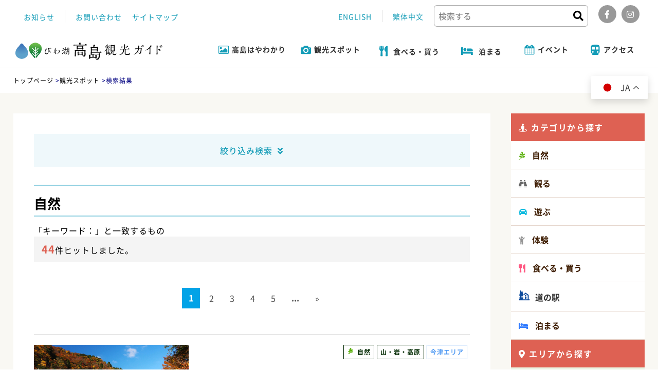

--- FILE ---
content_type: text/html;charset=UTF-8
request_url: https://takashima-kanko.jp/spot/dynamic/search.html?query=&offset=1&class=entry&categories_and_or=and&limit=10&blog_id=4&categories%5B%5D=151
body_size: 23842
content:
<!DOCTYPE html>
<html lang="ja">
<head>
    <meta charset="UTF-8">
    <meta name="viewport" content="width=device-width">
    <meta name="msapplication-TileColor" content="#fff">
    <meta name="msapplication-TileImage" content="https://takashima-kanko.jp/images/favicons/mstile-144x144.png">
    <link rel="shortcut icon" type="image/vnd.microsoft.icon" href="https://takashima-kanko.jp/images/favicons/favicon.ico">
    <link rel="icon" type="image/vnd.microsoft.icon" href="https://takashima-kanko.jp/images/favicons/favicon.ico">
    <link rel="apple-touch-icon" sizes="57x57" href="https://takashima-kanko.jp/images/favicons/apple-touch-icon-57x57.png">
    <link rel="apple-touch-icon" sizes="60x60" href="https://takashima-kanko.jp/images/favicons/apple-touch-icon-60x60.png">
    <link rel="apple-touch-icon" sizes="72x72" href="https://takashima-kanko.jp/images/favicons/apple-touch-icon-72x72.png">
    <link rel="apple-touch-icon" sizes="76x76" href="https://takashima-kanko.jp/images/favicons/apple-touch-icon-76x76.png">
    <link rel="apple-touch-icon" sizes="114x114" href="https://takashima-kanko.jp/images/favicons/apple-touch-icon-114x114.png">
    <link rel="apple-touch-icon" sizes="120x120" href="https://takashima-kanko.jp/images/favicons/apple-touch-icon-120x120.png">
    <link rel="apple-touch-icon" sizes="144x144" href="https://takashima-kanko.jp/images/favicons/apple-touch-icon-144x144.png">
    <link rel="apple-touch-icon" sizes="152x152" href="https://takashima-kanko.jp/images/favicons/apple-touch-icon-152x152.png">
    <link rel="apple-touch-icon" sizes="180x180" href="https://takashima-kanko.jp/images/favicons/apple-touch-icon-180x180.png">
    <link rel="icon" type="image/png" sizes="36x36" href="https://takashima-kanko.jp/images/favicons/android-chrome-36x36.png">
    <link rel="icon" type="image/png" sizes="48x48" href="https://takashima-kanko.jp/images/favicons/android-chrome-48x48.png">
    <link rel="icon" type="image/png" sizes="72x72" href="https://takashima-kanko.jp/images/favicons/android-chrome-72x72.png">
    <link rel="icon" type="image/png" sizes="96x96" href="https://takashima-kanko.jp/images/favicons/android-chrome-96x96.png">
    <link rel="icon" type="image/png" sizes="128x128" href="https://takashima-kanko.jp/images/favicons/android-chrome-128x128.png">
    <link rel="icon" type="image/png" sizes="144x144" href="https://takashima-kanko.jp/images/favicons/android-chrome-144x144.png">
    <link rel="icon" type="image/png" sizes="152x152" href="https://takashima-kanko.jp/images/favicons/android-chrome-152x152.png">
    <link rel="icon" type="image/png" sizes="192x192" href="https://takashima-kanko.jp/images/favicons/android-chrome-192x192.png">
    <link rel="icon" type="image/png" sizes="256x256" href="https://takashima-kanko.jp/images/favicons/android-chrome-256x256.png">
    <link rel="icon" type="image/png" sizes="384x384" href="https://takashima-kanko.jp/images/favicons/android-chrome-384x384.png">
    <link rel="icon" type="image/png" sizes="512x512" href="https://takashima-kanko.jp/images/favicons/android-chrome-512x512.png">
    <link rel="icon" type="image/png" sizes="36x36" href="https://takashima-kanko.jp/images/favicons/icon-36x36.png">
    <link rel="icon" type="image/png" sizes="48x48" href="https://takashima-kanko.jp/images/favicons/icon-48x48.png">
    <link rel="icon" type="image/png" sizes="72x72" href="https://takashima-kanko.jp/images/favicons/icon-72x72.png">
    <link rel="icon" type="image/png" sizes="96x96" href="https://takashima-kanko.jp/images/favicons/icon-96x96.png">
    <link rel="icon" type="image/png" sizes="128x128" href="https://takashima-kanko.jp/images/favicons/icon-128x128.png">
    <link rel="icon" type="image/png" sizes="144x144" href="https://takashima-kanko.jp/images/favicons/icon-144x144.png">
    <link rel="icon" type="image/png" sizes="152x152" href="https://takashima-kanko.jp/images/favicons/icon-152x152.png">
    <link rel="icon" type="image/png" sizes="160x160" href="https://takashima-kanko.jp/images/favicons/icon-160x160.png">
    <link rel="icon" type="image/png" sizes="192x192" href="https://takashima-kanko.jp/images/favicons/icon-192x192.png">
    <link rel="icon" type="image/png" sizes="196x196" href="https://takashima-kanko.jp/images/favicons/icon-196x196.png">
    <link rel="icon" type="image/png" sizes="256x256" href="https://takashima-kanko.jp/images/favicons/icon-256x256.png">
    <link rel="icon" type="image/png" sizes="384x384" href="https://takashima-kanko.jp/images/favicons/icon-384x384.png">
    <link rel="icon" type="image/png" sizes="512x512" href="https://takashima-kanko.jp/images/favicons/icon-512x512.png">
    <link rel="icon" type="image/png" sizes="16x16" href="https://takashima-kanko.jp/images/favicons/icon-16x16.png">
    <link rel="icon" type="image/png" sizes="24x24" href="https://takashima-kanko.jp/images/favicons/icon-24x24.png">
    <link rel="icon" type="image/png" sizes="32x32" href="https://takashima-kanko.jp/images/favicons/icon-32x32.png">
    <link rel="manifest" href="https://takashima-kanko.jp/images/favicons/manifest.json">
    <meta name="robots" content="all">
    <meta name="author" content="公益社団法人 びわ湖高島観光協会">
    <link rel="canonical" href="https://takashima-kanko.jp/spot/dynamic/search.html" />





    <title>検索結果 | びわ湖高島観光ガイド</title>



    <meta property="og:type" content="article">
    <meta property="og:locale" content="ja_JP">
    <meta property="og:url" content="https://takashima-kanko.jp/spot/dynamic/search.html">

    <meta property="og:site_name" content="びわ湖高島観光ガイド">



    <link rel="stylesheet" href="https://fonts.googleapis.com/earlyaccess/hannari.css">
    <link rel="stylesheet" href="https://fonts.googleapis.com/css?family=Roboto:500">
    <link href="https://fonts.googleapis.com/css?family=Aclonica|Baloo|Crete+Round|Knewave|Stardos+Stencil" rel="stylesheet">
    <link href="https://fonts.googleapis.com/css?family=Kaushan+Script" rel="stylesheet">


    <link rel="stylesheet" href="https://use.fontawesome.com/releases/v5.0.13/css/all.css" integrity="sha384-DNOHZ68U8hZfKXOrtjWvjxusGo9WQnrNx2sqG0tfsghAvtVlRW3tvkXWZh58N9jp" crossorigin="anonymous">
    <link rel="stylesheet" href="https://takashima-kanko.jp/css/font.css" type="text/css" media="all">
    <link rel="stylesheet" href="https://cdnjs.cloudflare.com/ajax/libs/fotorama/4.6.3/fotorama.min.css" media="all">
    <link rel="stylesheet" href="https://code.ionicframework.com/ionicons/2.0.1/css/ionicons.min.css">
    <link rel="stylesheet" href="https://cdnjs.cloudflare.com/ajax/libs/magnific-popup.js/1.1.0/magnific-popup.min.css" type="text/css">
    <link rel="stylesheet" href="https://cdnjs.cloudflare.com/ajax/libs/slick-carousel/1.9.0/slick-theme.min.css" type="text/css">
    <link rel="stylesheet" href="https://cdnjs.cloudflare.com/ajax/libs/slick-carousel/1.9.0/slick.min.css" type="text/css">
    <link rel="stylesheet" href="https://cdnjs.cloudflare.com/ajax/libs/animate.css/3.5.2/animate.min.css" type="text/css" media="all">


    <link href="https://takashima-kanko.jp/css/reset.css" rel="stylesheet">
    <link href="https://takashima-kanko.jp/css/layout.css" rel="stylesheet">
    <link href="https://takashima-kanko.jp/css/news.css" rel="stylesheet">
    <link href="https://takashima-kanko.jp/css/pickup.css" rel="stylesheet">
    <link href="https://takashima-kanko.jp/css/spot.css" rel="stylesheet">
    <link href="https://takashima-kanko.jp/css/tour.css" rel="stylesheet">
    <link href="https://takashima-kanko.jp/css/photolibrary.css" rel="stylesheet">
    <link href="https://takashima-kanko.jp/css/course.css" rel="stylesheet">
    <link href="https://takashima-kanko.jp/css/page.css" rel="stylesheet">
	<link href="https://takashima-kanko.jp/css/sakura.css" rel="stylesheet">
    <link href="https://takashima-kanko.jp/css/post.css" rel="stylesheet">
    <link href="https://takashima-kanko.jp/css/bluegreen.css" rel="stylesheet">
    


<script src="https://cdnjs.cloudflare.com/ajax/libs/jquery/3.3.1/jquery.min.js"></script>

<link href="https://takashima-kanko.jp/css/workation.css" rel="stylesheet">
    










    


    
    <link href="https://takashima-kanko.jp/css/updates.css" rel="stylesheet">
    

    <!-- Global site tag (gtag.js) - Google Analytics -->
    <!-- <script async src="https://www.googletagmanager.com/gtag/js?id=UA-122684444-1"></script>
    <script>
      window.dataLayer = window.dataLayer || [];
      function gtag(){dataLayer.push(arguments);}
      gtag('js', new Date());

      gtag('config', 'UA-122684444-1');
    </script> -->

    <!-- Google Tag Manager -->
    <script>(function(w,d,s,l,i){w[l]=w[l]||[];w[l].push({'gtm.start':
    new Date().getTime(),event:'gtm.js'});var f=d.getElementsByTagName(s)[0],
    j=d.createElement(s),dl=l!='dataLayer'?'&l='+l:'';j.async=true;j.src=
    'https://www.googletagmanager.com/gtm.js?id='+i+dl;f.parentNode.insertBefore(j,f);
    })(window,document,'script','dataLayer','GTM-WL9JV4H');</script>
    <!-- End Google Tag Manager -->
</head>

    <body>
    <!-- Google Tag Manager (noscript) -->
    <noscript><iframe src="https://www.googletagmanager.com/ns.html?id=GTM-WL9JV4H"
    height="0" width="0" style="display:none;visibility:hidden"></iframe></noscript>
    <!-- End Google Tag Manager (noscript) -->
   
  <div class="overlay" id="js__overlay"></div>
    <div id="sub_header">
        <ul class="ntl_menu">
            <li><a href="https://takashima-kanko.jp/news">お知らせ</a></li>
            <li><a href="https://takashima-kanko.jp/contact.html">お問い合わせ</a></li>
            <li><a href="https://takashima-kanko.jp/sitemap.html">サイトマップ</a></li>
        </ul>
        <ul class="kind">
            <li><a href="https://takashima-kanko.jp/english" target="_blank">ENGLISH</a></li>
            <li><a href="https://takashima-kanko.jp/tw" target="_blank">繁体中文</a></li>

            

            <li>
                
                <div class="searchBox">

                    <form action="https://takashima-kanko.jp/dynamic/search.html" method="get">
                        <dl class="search1">
                            <dt>
                                <input type="text" name="query" placeholder="検索する">

                                <input type="hidden" name="offset" value="1">
                                <input type="hidden" name="limit" value="10">
                                <input type="hidden" name="exclude_blogs" value="6,9,10,12">
                                
                            </dt>

                            <dd>
                                <button type="submit"><i class="fa fa-search" aria-hidden="true"></i></button>
                            </dd>
                        </dl>
                    </form>

                </div>
            </li>
            <li>
                <ul class="sns">
                    <li><a href="https://www.facebook.com/biwako.takashima/" target="_blank"><i class="fab fa-facebook-f"></i></a></li>
                    <li><a href="https://www.instagram.com/biwakotakashima/?hl=ja" target="_blank"><i class="fab fa-instagram"></i></a></li>
                </ul>
            </li>
        </ul>
    </div>
    <!-- #sub_header -->

    <header>
       
       <div id="sp_logo">
       	 <h1>
          <a href="https://takashima-kanko.jp/" title="トップページ">
          <img src="https://takashima-kanko.jp/svg/sp_logo.svg" alt="びわ湖高島観光ガイド" />
          </a>
          </h1>
       </div>
       
        <nav class="nav">
            <div class="inner02">
                <div class="menu">
                   
                    <div class="logo">
                        <h1>
                            <a href="https://takashima-kanko.jp/" title="トップページ">
                                <img src="https://takashima-kanko.jp/svg/logo.svg" alt="びわ湖高島観光ガイド" />
                            </a>
                        </h1>
                    </div>
                    <ul class="main_menu">
                        <li class="toggle">
                            <a class="flexbox fww" href="https://takashima-kanko.jp/area/">
                                <img src="https://takashima-kanko.jp/svg/nav01.svg" alt="高島はやわかり" />
                                <span>高島はやわかり</span>
                                <div class="submenu in_menu03">
								<ul>
									<li><a href="https://takashima-kanko.jp/area/about.html">高島市について</a></li>
									<li><a href="https://takashima-kanko.jp/area/index.html#osusume">おすすめ特集</a></li>
									<li><a href="https://takashima-kanko.jp/area/index.html#area_guide">エリアガイド</a></li>
									<li><a href="https://takashima-kanko.jp/area/index.html#syun">旬の特集</a></li>
								</ul>
                                </div>
                            </a>
                        </li>
                        <li class="toggle">
                            <a class="flexbox fww" href="https://takashima-kanko.jp/spot">
                                <img src="https://takashima-kanko.jp/svg/nav02.svg" alt="観光スポット"><span>観光スポット</span>
                            </a>
                            <div class="submenu in_menu01">

                                
                                    
                                        <ul>

                                            <li><a href="https://takashima-kanko.jp/spot/dynamic/search.html?query=&offset=1&class=entry&categories_and_or=and&limit=10&blog_id=4&categories[]=151">自然</a></li>

                                        
                                    
                                        

                                            <li><a href="https://takashima-kanko.jp/spot/dynamic/search.html?query=&offset=1&class=entry&categories_and_or=and&limit=10&blog_id=4&categories[]=157">観る</a></li>

                                        
                                    
                                        

                                            <li><a href="https://takashima-kanko.jp/spot/dynamic/search.html?query=&offset=1&class=entry&categories_and_or=and&limit=10&blog_id=4&categories[]=163">遊ぶ</a></li>

                                        
                                    
                                        

                                            <li><a href="https://takashima-kanko.jp/spot/dynamic/search.html?query=&offset=1&class=entry&categories_and_or=and&limit=10&blog_id=4&categories[]=169">体験</a></li>

                                        
                                    
                                        

                                            <li><a href="https://takashima-kanko.jp/spot/dynamic/search.html?query=&offset=1&class=entry&categories_and_or=and&limit=10&blog_id=4&categories[]=175">食べる・買う</a></li>

                                        
                                    
                                        

                                            <li><a href="https://takashima-kanko.jp/spot/dynamic/search.html?query=&offset=1&class=entry&categories_and_or=and&limit=10&blog_id=4&categories[]=179">道の駅</a></li>

                                        
                                    
                                        

                                            <li><a href="https://takashima-kanko.jp/spot/dynamic/search.html?query=&offset=1&class=entry&categories_and_or=and&limit=10&blog_id=4&categories[]=180">泊まる</a></li>

                                        </ul>
                                    
                                
                            </div>
                        </li>
						<li>
                            <a class="flexbox fww" href="https://takashima-kanko.jp/spot/dynamic/search.html?query=&offset=1&class=entry&categories_and_or=and&limit=10&blog_id=4&categories[]=175">
                             <i class="fas fa-utensils"></i><span>食べる・買う</span>
                            </a>
                        </li>
						<li>
                            <a class="flexbox fww" href="https://takashima-kanko.jp/spot/stay_list.html">
                             <i class="fas fa-bed"></i><span>泊まる</span>
                            </a>
                        </li>
                        <li class="toggle">
                            <a class="flexbox fww" href="https://takashima-kanko.jp/event">
                                <img src="https://takashima-kanko.jp/svg/nav03.svg" alt="イベント" />
                                <span>イベント</span>
                            </a>
                            <div class="submenu in_menu02">
                                <ul>
                                    <li><a href="https://takashima-kanko.jp/event">イベント</a></li>
                                    <li><a href="https://takashima-kanko.jp/tour">ツアー一覧</a></li>
                                    <li><a href="https://takashima-kanko.jp/bluegreen/photocon/">フォトコンテスト</a></li>
                                </ul>
                            </div>
                        </li>
                        <li>
                            <a class="flexbox fww" href="https://takashima-kanko.jp/access/">
                                <img src="https://takashima-kanko.jp/svg/nav06.svg" alt="アクセス" />
                                <span>アクセス</span>
                            </a>
                        </li>
                    </ul>
                    

                    
                   <ul class="sp_menu_view">
                   <li class="search_menu">
                    <form action="https://takashima-kanko.jp/dynamic/search.html" method="get">
                        <dl class="search1">
                            <dt>
                                <input type="text" name="query" placeholder="検索する">

                                <input type="hidden" name="offset" value="1">
                                <input type="hidden" name="limit" value="10">
                            </dt>

                            <dd>
                                <button type="submit"><i class="fa fa-search" aria-hidden="true"></i></button>
                            </dd>
                        </dl>
                    </form>
                    </li>
                    <li><a href="https://takashima-kanko.jp/">ホーム</a></li>
                   <li class="side-menu__li"><span>高島はやわかり</span>
                    <ul class="side-menu__ul--child">
					<li><a href="https://takashima-kanko.jp/area/about.html">高島市について</a></li>
					<li><a href="https://takashima-kanko.jp/area/index.html#osusume">おすすめ特集</a></li>
					<li><a href="https://takashima-kanko.jp/area/index.html#area_guide">エリアガイド</a></li>
					<li><a href="https://takashima-kanko.jp/area/index.html#syun">旬の特集</a></li>
                    </ul>
                    </li>
                    <li class="side-menu__li"><span>観光スポット</span>

                     
                     
                     <ul class="side-menu__ul--child">
                     <li><a href="https://takashima-kanko.jp/spot/dynamic/search.html?query=&offset=1&class=entry&categories_and_or=and&limit=10&blog_id=4&categories[]=151">自然</a></li>
                     
                     
                     
                     <li><a href="https://takashima-kanko.jp/spot/dynamic/search.html?query=&offset=1&class=entry&categories_and_or=and&limit=10&blog_id=4&categories[]=157">観る</a></li>
                     
                     
                     
                     <li><a href="https://takashima-kanko.jp/spot/dynamic/search.html?query=&offset=1&class=entry&categories_and_or=and&limit=10&blog_id=4&categories[]=163">遊ぶ</a></li>
                     
                     
                     
                     <li><a href="https://takashima-kanko.jp/spot/dynamic/search.html?query=&offset=1&class=entry&categories_and_or=and&limit=10&blog_id=4&categories[]=169">体験</a></li>
                     
                     
                     
                     <li><a href="https://takashima-kanko.jp/spot/dynamic/search.html?query=&offset=1&class=entry&categories_and_or=and&limit=10&blog_id=4&categories[]=175">食べる・買う</a></li>
                     
                     
                     
                     <li><a href="https://takashima-kanko.jp/spot/dynamic/search.html?query=&offset=1&class=entry&categories_and_or=and&limit=10&blog_id=4&categories[]=179">道の駅</a></li>
                     
                     
                     
                     <li><a href="https://takashima-kanko.jp/spot/dynamic/search.html?query=&offset=1&class=entry&categories_and_or=and&limit=10&blog_id=4&categories[]=180">泊まる</a></li>
                     </ul>
                     
                     
                    </li>
					<li><a class="flexbox fww" href="https://takashima-kanko.jp/spot/dynamic/search.html?query=&offset=1&class=entry&categories_and_or=and&limit=10&blog_id=4&categories[]=175">食べる・買う</a></li>
					<li><a class="flexbox fww" href="https://takashima-kanko.jp/spot/stay_list.html">泊まる</a></li>
                    <li class="side-menu__li"><span>イベント</span>
                    <ul class="side-menu__ul--child">
                    <li><a href="https://takashima-kanko.jp/event">イベント</a></li>
                    <li><a href="https://takashima-kanko.jp/tour">ツアー一覧</a></li>
                    <li><a href="https://takashima-kanko.jp/bluegreen/photocon/">フォトコンテスト</a></li>
                    </ul>
					</li>
					<li class="side-menu__li"><span>インフォメーション</span>
                    <ul class="side-menu__ul--child">
                     <li><a href="https://takashima-kanko.jp/news/">お知らせ</a></li>
                     <li><a href="https://takashima-kanko.jp/toku/">知っ得!!情報</a></li>
                     <li><a href="https://takashima-kanko.jp/blog/">ブログ</a></li>
                    </ul>
                    </li>
                    <li><a class="flexbox fww" href="https://takashima-kanko.jp/course/">モデルコース</a></li>
                    <li><a class="flexbox fww" href="https://takashima-kanko.jp/photolibrary/">フォトライブラリ</a></li>
                    <li><a class="flexbox fww" href="https://takashima-kanko.jp/access/">アクセス</a></li>
					<li><a href="https://takashima-kanko.jp/bluegreen/">ブルーグリーン</a></li>
                     <li><a class="flexbox fww" href="https://takashima-kanko.jp/contact.html">お問い合わせ</a></li>
                    <li class="side-menu__li"><span>お役立ちガイド</span>
                    <ul class="side-menu__ul--child">
                     <li><a href="https://takashima-kanko.jp/guide/kyouryo.html">学校様向け</a></li>
                     <li><a href="https://takashima-kanko.jp/guide/service.html">観光案内所</a></li>
                     <li><a href="https://takashima-kanko.jp/guide/">観光ガイド</a></li>
                     <li><a href="http://www.city.takashima.lg.jp/www/contents/1490711865875/index.html" target="_blank">バス時刻表</a></li>
                     <li><a href="https://takashima-kanko.jp/guide/rentalcycle.html">レンタサイクル</a></li>
                     <li><a href="https://takashima-kanko.jp/guide/barrierfree.html">バリアフリー対応情報</a></li>
                     <li><a href="https://takashima-kanko.jp/pamphlet/">パンフレットダウンロード</a></li>
                    </ul>
					</li>
                    <li class="side-menu__li"><span>運営情報</span>
                    <ul class="side-menu__ul--child">
                     <li><a href="https://takashima-kanko.jp/disclosure.html">ディスクロージャー</a></li>
                     <li><a href="https://takashima-kanko.jp/ads/">バナー広告について</a></li>
                     <li><a href="https://takashima-kanko.jp/guide/photorule.html">写真のご使用について</a></li>
                     <li><a href="https://takashima-kanko.jp/sitemap.html">サイトマップ</a></li>
                     <li><a href="https://takashima-kanko.jp/sitepolicy.html">サイトポリシー</a></li>
                     <li><a href="https://takashima-kanko.jp/privacy.html">プライバシーポリシー</a></li>
                    </ul>
                    </li>
					<li><span>余白</span></li>
                 </ul>
                 
                </div>
            </div>
        </nav>

        <div class="language_sp">
        	<dl>
        		<dt><i class="fas fa-globe"></i></dt>
        		<dd>
        			<ul>
        				<li><a href="https://takashima-kanko.jp/">JAPANESE</a></li>
        				<li><a href="https://takashima-kanko.jp/english" target="_blank">ENGLISH</a></li>
            			<li><a href="https://takashima-kanko.jp/tw" target="_blank">繁体中文</a></li>

                        

        			</ul>
        		</dd>
        	</dl>
        </div>
        
  		<div class="side-menu-btn" id="js__sideMenuBtn">
  			<span></span>
  			<span></span>
  			<span></span>
  		</div>
    </header>
    <!-- header -->



<div class="all_wraper">



    <div class="pankuzu">
    <div class="inner">
        <ul>

            <li><a href="https://takashima-kanko.jp/">トップページ</a> &gt; </li>

            <!-- 観光スポット -->
                <!-- 検索結果 -->
                    <li><a href="https://takashima-kanko.jp/spot/">観光スポット</a> &gt; </li>
                    <li>検索結果</li>
                

            

        </ul>
    </div>
</div>
<!-- .pankuzu -->

    <div class="archive_wrap">
        <div class="inner">
            <section id="main">
                <div id="main_contents">

                    


<div class="spot_cat">
    <dl>
        <dt>絞り込み検索<i class="fas fa-angle-double-down"></i></dt>

        <dd>
            <div id="spot_category">
                <form name="search" action="https://takashima-kanko.jp/spot/dynamic/search.html" method="get">

                   <div class="searchBox spot_category">
					<dl class="search1">
					<dt><input type="text" name="query" value="" placeholder="検索する"></dt>
						<dd><button type="submit" class="btn" id="icon_btn"><i class="fa fa-search" aria-hidden="true"></i></button></dd>
					</dl>
					</div>
                    <input type="hidden" name="offset" value="1">
                    <input type="hidden" name="class" value="entry">
                    <input type="hidden" name="categories_and_or" value="and">
                    <input type="hidden" name="limit" value="10">
                    <input type="hidden" name="blog_id" value="4">
                    

                    

                    

                        
                        <div class="spot_category">
                        <label id="parentCat">
                            <input class="checkbox-input" type="checkbox" name="categories[]" value="150" >
                            <h3 class="checkbox-parts all_spot">すべてのカテゴリ</h3>
                        </label>

                        
                            
                               
                                <div class="spot_select_wrap">
                                
                            
                                

                                
                                <label>
                                    <input class="checkbox-input" type="checkbox" name="categories[]" value="151" >
                                    <h3 class="checkbox-parts">自然</h3>
                                </label>
                                
                            
                                                               <ul class="flexbox fww">
                                 
                            
                                

                                										<li>
                                <label>
                                    <input class="checkbox-input" type="checkbox" name="categories[]" value="152" >
                                    <span class="checkbox-parts">山・岩・高原</span></li>
                                </label>
                                
                                

                            
                        
                            
                                

                                										<li>
                                <label>
                                    <input class="checkbox-input" type="checkbox" name="categories[]" value="153" >
                                    <span class="checkbox-parts">滝・湖・沼・池</span></li>
                                </label>
                                
                                

                            
                        
                            
                                

                                										<li>
                                <label>
                                    <input class="checkbox-input" type="checkbox" name="categories[]" value="154" >
                                    <span class="checkbox-parts">花・植物(群生地)</span></li>
                                </label>
                                
                                

                            
                        
                            
                                

                                										<li>
                                <label>
                                    <input class="checkbox-input" type="checkbox" name="categories[]" value="155" >
                                    <span class="checkbox-parts">景勝地</span></li>
                                </label>
                                
                                

                            
                        
                            
                                

                                										<li>
                                <label>
                                    <input class="checkbox-input" type="checkbox" name="categories[]" value="156" >
                                    <span class="checkbox-parts">その他(自然)</span></li>
                                </label>
                                
                                

                            
                               								</ul>
                                 
                            
                        
                                    

                            
                        
                            
                                

                                
                                <label>
                                    <input class="checkbox-input" type="checkbox" name="categories[]" value="157" >
                                    <h3 class="checkbox-parts">観る</h3>
                                </label>
                                
                            
                                                               <ul class="flexbox fww">
                                 
                            
                                

                                										<li>
                                <label>
                                    <input class="checkbox-input" type="checkbox" name="categories[]" value="158" >
                                    <span class="checkbox-parts">社寺仏閣</span></li>
                                </label>
                                
                                

                            
                        
                            
                                

                                										<li>
                                <label>
                                    <input class="checkbox-input" type="checkbox" name="categories[]" value="159" >
                                    <span class="checkbox-parts">史跡・石碑</span></li>
                                </label>
                                
                                

                            
                        
                            
                                

                                										<li>
                                <label>
                                    <input class="checkbox-input" type="checkbox" name="categories[]" value="160" >
                                    <span class="checkbox-parts">資料館・記念館</span></li>
                                </label>
                                
                                

                            
                        
                            
                                

                                										<li>
                                <label>
                                    <input class="checkbox-input" type="checkbox" name="categories[]" value="161" >
                                    <span class="checkbox-parts">町並み</span></li>
                                </label>
                                
                                

                            
                        
                            
                                

                                										<li>
                                <label>
                                    <input class="checkbox-input" type="checkbox" name="categories[]" value="162" >
                                    <span class="checkbox-parts">お祭り</span></li>
                                </label>
                                
                                

                            
                               								</ul>
                                 
                            
                        
                                    

                            
                        
                            
                                

                                
                                <label>
                                    <input class="checkbox-input" type="checkbox" name="categories[]" value="163" >
                                    <h3 class="checkbox-parts">遊ぶ</h3>
                                </label>
                                
                            
                                                               <ul class="flexbox fww">
                                 
                            
                                

                                										<li>
                                <label>
                                    <input class="checkbox-input" type="checkbox" name="categories[]" value="164" >
                                    <span class="checkbox-parts">水泳場・キャンプ場</span></li>
                                </label>
                                
                                

                            
                        
                            
                                

                                										<li>
                                <label>
                                    <input class="checkbox-input" type="checkbox" name="categories[]" value="165" >
                                    <span class="checkbox-parts">スキー場</span></li>
                                </label>
                                
                                

                            
                        
                            
                                

                                										<li>
                                <label>
                                    <input class="checkbox-input" type="checkbox" name="categories[]" value="166" >
                                    <span class="checkbox-parts">温泉</span></li>
                                </label>
                                
                                

                            
                        
                            
                                

                                										<li>
                                <label>
                                    <input class="checkbox-input" type="checkbox" name="categories[]" value="167" >
                                    <span class="checkbox-parts">スポーツ施設</span></li>
                                </label>
                                
                                

                            
                        
                            
                                

                                										<li>
                                <label>
                                    <input class="checkbox-input" type="checkbox" name="categories[]" value="168" >
                                    <span class="checkbox-parts">その他(遊ぶ)</span></li>
                                </label>
                                
                                

                            
                               								</ul>
                                 
                            
                        
                                    

                            
                        
                            
                                

                                
                                <label>
                                    <input class="checkbox-input" type="checkbox" name="categories[]" value="169" >
                                    <h3 class="checkbox-parts">体験</h3>
                                </label>
                                
                            
                                                               <ul class="flexbox fww">
                                 
                            
                                

                                										<li>
                                <label>
                                    <input class="checkbox-input" type="checkbox" name="categories[]" value="170" >
                                    <span class="checkbox-parts">自然</span></li>
                                </label>
                                
                                

                            
                        
                            
                                

                                										<li>
                                <label>
                                    <input class="checkbox-input" type="checkbox" name="categories[]" value="171" >
                                    <span class="checkbox-parts">食・収穫</span></li>
                                </label>
                                
                                

                            
                        
                            
                                

                                										<li>
                                <label>
                                    <input class="checkbox-input" type="checkbox" name="categories[]" value="172" >
                                    <span class="checkbox-parts">ものづくり</span></li>
                                </label>
                                
                                

                            
                        
                            
                                

                                										<li>
                                <label>
                                    <input class="checkbox-input" type="checkbox" name="categories[]" value="173" >
                                    <span class="checkbox-parts">アウトドア</span></li>
                                </label>
                                
                                

                            
                        
                            
                                

                                										<li>
                                <label>
                                    <input class="checkbox-input" type="checkbox" name="categories[]" value="174" >
                                    <span class="checkbox-parts">歴史・文化</span></li>
                                </label>
                                
                                

                            
                               								</ul>
                                 
                            
                        
                                    

                            
                        
                            
                                

                                
                                <label>
                                    <input class="checkbox-input" type="checkbox" name="categories[]" value="175" >
                                    <h3 class="checkbox-parts">食べる・買う</h3>
                                </label>
                                
                            
                                                               <ul class="flexbox fww">
                                 
                            
                                

                                										<li>
                                <label>
                                    <input class="checkbox-input" type="checkbox" name="categories[]" value="176" >
                                    <span class="checkbox-parts">食べる</span></li>
                                </label>
                                
                                

                            
                        
                            
                                

                                										<li>
                                <label>
                                    <input class="checkbox-input" type="checkbox" name="categories[]" value="177" >
                                    <span class="checkbox-parts">買う・食</span></li>
                                </label>
                                
                                

                            
                        
                            
                                

                                										<li>
                                <label>
                                    <input class="checkbox-input" type="checkbox" name="categories[]" value="178" >
                                    <span class="checkbox-parts">買う・モノ</span></li>
                                </label>
                                
                                

                            
                               								</ul>
                                 
                            
                        
                                    

                            
                        
                            
                                

                                
                                <label>
                                    <input class="checkbox-input" type="checkbox" name="categories[]" value="179" >
                                    <h3 class="checkbox-parts">道の駅</h3>
                                </label>
                                
                                    

                            
                        
                            
                                

                                
                                <label>
                                    <input class="checkbox-input" type="checkbox" name="categories[]" value="180" >
                                    <h3 class="checkbox-parts">泊まる</h3>
                                </label>
                                
                            
                                                               <ul class="flexbox fww">
                                 
                            
                                

                                										<li>
                                <label>
                                    <input class="checkbox-input" type="checkbox" name="categories[]" value="181" >
                                    <span class="checkbox-parts">ホテル</span></li>
                                </label>
                                
                                

                            
                        
                            
                                

                                										<li>
                                <label>
                                    <input class="checkbox-input" type="checkbox" name="categories[]" value="182" >
                                    <span class="checkbox-parts">旅館</span></li>
                                </label>
                                
                                

                            
                        
                            
                                

                                										<li>
                                <label>
                                    <input class="checkbox-input" type="checkbox" name="categories[]" value="183" >
                                    <span class="checkbox-parts">民宿</span></li>
                                </label>
                                
                                

                            
                        
                            
                                

                                										<li>
                                <label>
                                    <input class="checkbox-input" type="checkbox" name="categories[]" value="324" >
                                    <span class="checkbox-parts">農家民宿・簡易宿所など</span></li>
                                </label>
                                
                                

                            
                        
                            
                                

                                										<li>
                                <label>
                                    <input class="checkbox-input" type="checkbox" name="categories[]" value="184" >
                                    <span class="checkbox-parts">ペンション</span></li>
                                </label>
                                
                                

                            
                        
                            
                                

                                										<li>
                                <label>
                                    <input class="checkbox-input" type="checkbox" name="categories[]" value="185" >
                                    <span class="checkbox-parts">コテージ・バンガローなど</span></li>
                                </label>
                                
                                

                            
                        
                            
                                

                                										<li>
                                <label>
                                    <input class="checkbox-input" type="checkbox" name="categories[]" value="186" >
                                    <span class="checkbox-parts">その他(泊まる)</span></li>
                                </label>
                                
                                

                            
                               								</ul>
                                 
                            
                        
                                    

                            
                               
                                </div>
                                
                            
                        

                        </div>
                    

                        
                        <div class="spot_category">
                        <label id="parentCat">
                            <input class="checkbox-input" type="checkbox" name="categories[]" value="187" >
                            <h3 class="checkbox-parts all_spot">すべてのエリア</h3>
                        </label>

                        
                            
                                                               <ul class="flexbox fww">
                                 
                            
                                

                                										<li>
                                <label>
                                    <input class="checkbox-input" type="checkbox" name="categories[]" value="188" >
                                    <span class="checkbox-parts">マキノエリア</span></li>
                                </label>
                                
                                

                            
                        
                            
                                

                                										<li>
                                <label>
                                    <input class="checkbox-input" type="checkbox" name="categories[]" value="189" >
                                    <span class="checkbox-parts">今津エリア</span></li>
                                </label>
                                
                                

                            
                        
                            
                                

                                										<li>
                                <label>
                                    <input class="checkbox-input" type="checkbox" name="categories[]" value="190" >
                                    <span class="checkbox-parts">朽木エリア</span></li>
                                </label>
                                
                                

                            
                        
                            
                                

                                										<li>
                                <label>
                                    <input class="checkbox-input" type="checkbox" name="categories[]" value="191" >
                                    <span class="checkbox-parts">新旭エリア</span></li>
                                </label>
                                
                                

                            
                        
                            
                                

                                										<li>
                                <label>
                                    <input class="checkbox-input" type="checkbox" name="categories[]" value="192" >
                                    <span class="checkbox-parts">安曇川エリア</span></li>
                                </label>
                                
                                

                            
                        
                            
                                

                                										<li>
                                <label>
                                    <input class="checkbox-input" type="checkbox" name="categories[]" value="193" >
                                    <span class="checkbox-parts">高島エリア</span></li>
                                </label>
                                
                                

                            
                               								</ul>
                                 
                            
                        

                        </div>
                    
                    <div id="gree_btn">
                    <input type="submit" value="検索" class="btn">
					</div>
                </form>
            </div>
        </dd>
    </dl>
</div>

                    
                    
                        
                            
                                
                                
                                
                                
                                

                                

                                
                                
                                

                                
                                
                                

                                
                                    
                                    
                                    
                                    
                                
                                                                        
                                    
                                    
                                
                                                                        
                                    
                                    
                                
                                                                        
                                    
                                    
                                
                                                                        
                                    
                                    
                                

                                

                                                                    <h3 class="spot_cat_title">

                                        
                                            
                                            

                                            
                                                

                                                    

                                                

                                                    

                                                

                                                    

                                                

                                                    

                                                

                                                    

                                                

                                                    

                                                

                                                    

                                                

                                                    

                                                

                                                    

                                                

                                                    

                                                

                                                    

                                                

                                                    

                                                

                                                    

                                                

                                                    

                                                

                                                    

                                                

                                                    

                                                

                                                    

                                                

                                                    

                                                

                                                    

                                                

                                                    

                                                

                                                    

                                                

                                                    

                                                

                                                    

                                                

                                                    

                                                

                                                    

                                                

                                                    

                                                

                                                    

                                                

                                                    

                                                

                                                    

                                                

                                                    

                                                

                                                    

                                                

                                                    
                                                        <h3 id="cat_nature" class="spot_cat_title">自然</h3>
                                                    

                                                

                                                    

                                                

                                                    

                                                

                                                    

                                                

                                                    

                                                

                                                    

                                                

                                                    

                                                

                                                    

                                                

                                                    

                                                

                                                    

                                                

                                                    

                                                

                                                    

                                                

                                                    

                                                

                                                    

                                                

                                            
                                        

                                        <p>「キーワード：」と一致するもの</p>

                                    </h3>

                                    <div id="result_num">
                                        <p><span id="result">44</span>件ヒットしました。</p>
                                    </div>

                                    
                                        <div class="pagenavi flexbox">

                                            
                                                <span>«</span>

                                            

                                            

                                            
                                                
                                                    <span class="current">1</span>

                                                
                                            
                                                                                                    <a class="page larger" href="/spot/dynamic/search.html?query=&amp;blog_id=4&amp;class=entry&amp;categories=151&amp;categories_and_or=and&amp;limit=10&amp;offset=11">2</a>

                                                
                                            
                                                                                                    <a class="page larger" href="/spot/dynamic/search.html?query=&amp;blog_id=4&amp;class=entry&amp;categories=151&amp;categories_and_or=and&amp;limit=10&amp;offset=21">3</a>

                                                
                                            
                                                                                                    <a class="page larger" href="/spot/dynamic/search.html?query=&amp;blog_id=4&amp;class=entry&amp;categories=151&amp;categories_and_or=and&amp;limit=10&amp;offset=31">4</a>

                                                
                                            
                                                                                                    <a class="page larger" href="/spot/dynamic/search.html?query=&amp;blog_id=4&amp;class=entry&amp;categories=151&amp;categories_and_or=and&amp;limit=10&amp;offset=41">5</a>

                                                
                                            

                                            
                                                <span>...</span>
                                            

                                            
                                                <a class="nextpostslink" href="/spot/dynamic/search.html?query=&amp;blog_id=4&amp;class=entry&amp;categories=151&amp;categories_and_or=and&amp;limit=10&amp;offset=11" title="Next">»</a>

                                            

                                        </div>
                                    

                                    <div id="result_spot">
                                        <ul>
                                            
                                                <li>
                                                    <a class="flexbox fww" href="https://takashima-kanko.jp/spot/2025/09/post_337.html">

                                                        
                                                            
                                                                
                                                                    
                                                                    
                                                                    
                                                                        
                                                                        
                                                                        <div class="spot_img" style="background-image: url(https://takashima-kanko.jp/spot/uploads/11202.JPG)"></div>
                                                                

                                                        

                                                        <div class="spot_information">
                                                            <div class="spot_tag">
                                                                <ul class="flexbox">

                                                                    
                                                                        
                                                                        
                                                                    
                                                                                                                                                    <li class="cat_nature"><span class="area">自然</span></li>
                                                                        
                                                                    
                                                                                                                                                    <li class="cat_nature01"><span class="area">山・岩・高原</span></li>
                                                                        
                                                                    
                                                                        
                                                                        
                                                                    
                                                                                                                                                    <li class="area_imadu"><span class="area">今津エリア</span></li>
                                                                        
                                                                    

                                                                </ul>
                                                            </div>
                                                            <h4>家族旅行村ビラデスト今津周辺の紅葉</h4>
                                                            <p>ビラデスト今津周辺の山々の紅葉は見事です。天狗岩と呼ばれる岩など、周辺に紅葉スポットがあります。※林道の通行には十分お気をつけください。道路状況は予めご確認ください。高島市内主要林道の通行状況につきま…</p>
                                                        </div>
                                                    </a>
                                                </li>
                                            
                                                <li>
                                                    <a class="flexbox fww" href="https://takashima-kanko.jp/spot/2025/09/post_336.html">

                                                        
                                                            
                                                                
                                                                    
                                                                    
                                                                    
                                                                        
                                                                        
                                                                        <div class="spot_img" style="background-image: url(https://takashima-kanko.jp/spot/uploads/13106.jpg)"></div>
                                                                

                                                        

                                                        <div class="spot_information">
                                                            <div class="spot_tag">
                                                                <ul class="flexbox">

                                                                    
                                                                        
                                                                        
                                                                    
                                                                                                                                                    <li class="cat_nature"><span class="area">自然</span></li>
                                                                        
                                                                    
                                                                                                                                                    <li class="cat_nature03"><span class="area">花・植物(群生地)</span></li>
                                                                        
                                                                    
                                                                        
                                                                        
                                                                    
                                                                                                                                                    <li class="area_makino"><span class="area">マキノエリア</span></li>
                                                                        
                                                                    

                                                                </ul>
                                                            </div>
                                                            <h4>里山のカタクリ園</h4>
                                                            <p>カタクリは、雑木林が新葉をつけるまでの短い期間に、春の日差しを浴びて花を咲かせ実をつけると同時に、小さな歯を一生懸命働かせて光合成し養分を鱗茎に蓄えます。そして、雑木林が葉をつけ夏の強い日差しを遮るこ…</p>
                                                        </div>
                                                    </a>
                                                </li>
                                            
                                                <li>
                                                    <a class="flexbox fww" href="https://takashima-kanko.jp/spot/2024/07/post_334.html">

                                                        
                                                            
                                                                
                                                                    
                                                                    
                                                                    
                                                                        
                                                                        
                                                                        <div class="spot_img" style="background-image: url(https://takashima-kanko.jp/spot/uploads/11101_1.jpg)"></div>
                                                                

                                                        

                                                        <div class="spot_information">
                                                            <div class="spot_tag">
                                                                <ul class="flexbox">

                                                                    
                                                                        
                                                                        
                                                                    
                                                                                                                                                    <li class="cat_nature"><span class="area">自然</span></li>
                                                                        
                                                                    
                                                                                                                                                    <li class="cat_nature01"><span class="area">山・岩・高原</span></li>
                                                                        
                                                                    
                                                                                                                                                    <li class="cat_nature05"><span class="area">その他(自然)</span></li>
                                                                        
                                                                    
                                                                                                                                                    <li class="cat_enjoy"><span class="area">遊ぶ</span></li>
                                                                        
                                                                    
                                                                                                                                                    <li class="cat_enjoy01"><span class="area">水泳場・キャンプ場</span></li>
                                                                        
                                                                    
                                                                                                                                                    <li class="cat_enjoy04"><span class="area">スポーツ施設</span></li>
                                                                        
                                                                    
                                                                                                                                                    <li class="cat_activity"><span class="area">体験</span></li>
                                                                        
                                                                    
                                                                                                                                                    <li class="cat_activity04"><span class="area">アウトドア</span></li>
                                                                        
                                                                    
                                                                        
                                                                        
                                                                    
                                                                                                                                                    <li class="area_makino"><span class="area">マキノエリア</span></li>
                                                                        
                                                                    

                                                                </ul>
                                                            </div>
                                                            <h4>マキノ高原・マキノ高原キャンプ場</h4>
                                                            <p>赤坂山の麓にあり、冬は真っ白なゲレンデ、春・秋は緑のじゅうたんが広がりオールシーズン楽しめるマキノ高原。マキノ林間スポーツセンターや、農業公園マキノピックランド、マキノ高原民宿村など周辺施設も充実して…</p>
                                                        </div>
                                                    </a>
                                                </li>
                                            
                                                <li>
                                                    <a class="flexbox fww" href="https://takashima-kanko.jp/spot/2024/07/post_333.html">

                                                        
                                                            
                                                                
                                                                    
                                                                    
                                                                    
                                                                        
                                                                        
                                                                        <div class="spot_img" style="background-image: url(https://takashima-kanko.jp/spot/uploads/higanbana08.jpg)"></div>
                                                                

                                                        

                                                        <div class="spot_information">
                                                            <div class="spot_tag">
                                                                <ul class="flexbox">

                                                                    
                                                                        
                                                                        
                                                                    
                                                                                                                                                    <li class="cat_nature"><span class="area">自然</span></li>
                                                                        
                                                                    
                                                                                                                                                    <li class="cat_nature03"><span class="area">花・植物(群生地)</span></li>
                                                                        
                                                                    
                                                                        
                                                                        
                                                                    
                                                                                                                                                    <li class="area_shinasahi"><span class="area">新旭エリア</span></li>
                                                                        
                                                                    

                                                                </ul>
                                                            </div>
                                                            <h4>ヒガンバナ群生地（源氏浜）</h4>
                                                            <p>秋の彼岸頃に咲くことからその名がついたというヒガンバナ（別名：マンジュシャゲ）は、高島市内でも湖岸や田のあぜ道などで見ることが出来ます。今津町にある桂浜園地では、広範囲に群生しておりますが、こちらの源…</p>
                                                        </div>
                                                    </a>
                                                </li>
                                            
                                                <li>
                                                    <a class="flexbox fww" href="https://takashima-kanko.jp/spot/2022/06/supgarden.html">

                                                        
                                                            
                                                                
                                                                    
                                                                    
                                                                    
                                                                        
                                                                        
                                                                        <div class="spot_img" style="background-image: url(https://takashima-kanko.jp/spot/uploads/44603-2.jpg)"></div>
                                                                

                                                        

                                                        <div class="spot_information">
                                                            <div class="spot_tag">
                                                                <ul class="flexbox">

                                                                    
                                                                        
                                                                        
                                                                    
                                                                                                                                                    <li class="cat_nature"><span class="area">自然</span></li>
                                                                        
                                                                    
                                                                                                                                                    <li class="cat_enjoy"><span class="area">遊ぶ</span></li>
                                                                        
                                                                    
                                                                                                                                                    <li class="cat_enjoy05"><span class="area">その他(遊ぶ)</span></li>
                                                                        
                                                                    
                                                                                                                                                    <li class="cat_activity"><span class="area">体験</span></li>
                                                                        
                                                                    
                                                                                                                                                    <li class="cat_activity04"><span class="area">アウトドア</span></li>
                                                                        
                                                                    
                                                                        
                                                                        
                                                                    
                                                                                                                                                    <li class="area_takashima"><span class="area">高島エリア</span></li>
                                                                        
                                                                    

                                                                </ul>
                                                            </div>
                                                            <h4>SUP GARDEN</h4>
                                                            <p>ボードの上に立ち、パドルを漕いで水面を進んでいく新感覚のアクティビティ。安定感抜群の浮力のある専用ボードで、性別や年齢を問わず初心者でもすぐに楽しめます。全身の体幹バランス感覚を鍛えることからエクササ…</p>
                                                        </div>
                                                    </a>
                                                </li>
                                            
                                                <li>
                                                    <a class="flexbox fww" href="https://takashima-kanko.jp/spot/2019/04/post_292.html">

                                                        
                                                            
                                                                
                                                                    
                                                                    
                                                                    
                                                                        
                                                                        
                                                                        <div class="spot_img" style="background-image: url(https://takashima-kanko.jp/spot/uploads/13105_1.jpg)"></div>
                                                                

                                                        

                                                        <div class="spot_information">
                                                            <div class="spot_tag">
                                                                <ul class="flexbox">

                                                                    
                                                                        
                                                                        
                                                                    
                                                                                                                                                    <li class="cat_nature"><span class="area">自然</span></li>
                                                                        
                                                                    
                                                                                                                                                    <li class="cat_nature03"><span class="area">花・植物(群生地)</span></li>
                                                                        
                                                                    
                                                                        
                                                                        
                                                                    
                                                                                                                                                    <li class="area_makino"><span class="area">マキノエリア</span></li>
                                                                        
                                                                    

                                                                </ul>
                                                            </div>
                                                            <h4>白谷の夫婦椿</h4>
                                                            <p>白谷荘歴史民俗博物館の敷地内にヤブツバキの巨木が2本。森鴎外の小説「山椒太夫」にちなんだ言い伝えが残る「夫婦椿」です。ともに幹回り2.6ｍと1.6ｍ、推定500～600年の古木です。男女が寄り添う姿に…</p>
                                                        </div>
                                                    </a>
                                                </li>
                                            
                                                <li>
                                                    <a class="flexbox fww" href="https://takashima-kanko.jp/spot/2018/07/post_288.html">

                                                        
                                                            
                                                                
                                                                    
                                                                    
                                                                    
                                                                        
                                                                        
                                                                        <div class="spot_img" style="background-image: url(https://takashima-kanko.jp/spot/uploads/13403-2.jpg)"></div>
                                                                

                                                        

                                                        <div class="spot_information">
                                                            <div class="spot_tag">
                                                                <ul class="flexbox">

                                                                    
                                                                        
                                                                        
                                                                    
                                                                                                                                                    <li class="cat_nature"><span class="area">自然</span></li>
                                                                        
                                                                    
                                                                                                                                                    <li class="cat_nature03"><span class="area">花・植物(群生地)</span></li>
                                                                        
                                                                    
                                                                        
                                                                        
                                                                    
                                                                                                                                                    <li class="area_shinasahi"><span class="area">新旭エリア</span></li>
                                                                        
                                                                    

                                                                </ul>
                                                            </div>
                                                            <h4>風車街道の桜</h4>
                                                            <p>新旭町の湖周道路は、春になると延々約6kmにわたりソメイヨシノがピンク色に染まります。春の琵琶湖を背景に、自然の移り変わりを体感できるこのコースはサイクリングコースとしても人気があります。</p>
                                                        </div>
                                                    </a>
                                                </li>
                                            
                                                <li>
                                                    <a class="flexbox fww" href="https://takashima-kanko.jp/spot/2018/07/post_287.html">

                                                        
                                                            
                                                                
                                                                    
                                                                    
                                                                    
                                                                        
                                                                        
                                                                        <div class="spot_img" style="background-image: url(https://takashima-kanko.jp/spot/uploads/13302_1.jpg)"></div>
                                                                

                                                        

                                                        <div class="spot_information">
                                                            <div class="spot_tag">
                                                                <ul class="flexbox">

                                                                    
                                                                        
                                                                        
                                                                    
                                                                                                                                                    <li class="cat_nature"><span class="area">自然</span></li>
                                                                        
                                                                    
                                                                                                                                                    <li class="cat_nature03"><span class="area">花・植物(群生地)</span></li>
                                                                        
                                                                    
                                                                        
                                                                        
                                                                    
                                                                                                                                                    <li class="area_kutsuki"><span class="area">朽木エリア</span></li>
                                                                        
                                                                    

                                                                </ul>
                                                            </div>
                                                            <h4>朽木の桜</h4>
                                                            <p>朽木の宮前坊から大野あたりまでソメイヨシノが安曇川沿いをピンク色に染めます。朽木ならではのゆったりとした時間を過ごしながら里山のお花見をお楽しみください。</p>
                                                        </div>
                                                    </a>
                                                </li>
                                            
                                                <li>
                                                    <a class="flexbox fww" href="https://takashima-kanko.jp/spot/2018/07/post_286.html">

                                                        
                                                            
                                                                
                                                                    
                                                                    
                                                                    
                                                                        
                                                                        
                                                                        <div class="spot_img" style="background-image: url(https://takashima-kanko.jp/spot/uploads/13207.JPG_1.jpg)"></div>
                                                                

                                                        

                                                        <div class="spot_information">
                                                            <div class="spot_tag">
                                                                <ul class="flexbox">

                                                                    
                                                                        
                                                                        
                                                                    
                                                                                                                                                    <li class="cat_nature"><span class="area">自然</span></li>
                                                                        
                                                                    
                                                                                                                                                    <li class="cat_nature03"><span class="area">花・植物(群生地)</span></li>
                                                                        
                                                                    
                                                                        
                                                                        
                                                                    
                                                                                                                                                    <li class="area_imadu"><span class="area">今津エリア</span></li>
                                                                        
                                                                    

                                                                </ul>
                                                            </div>
                                                            <h4>ハマダイコン群生地</h4>
                                                            <p>春、今津からマキノへと続く湖岸道路を走ると、琵琶湖を背景に群生するハマダイコンの白い花に目が惹きつけられます。大根が野生化したもので、市内の湖辺でも所々に見られますが、今津町の浜分～桂浜園地付近の群生…</p>
                                                        </div>
                                                    </a>
                                                </li>
                                            
                                                <li>
                                                    <a class="flexbox fww" href="https://takashima-kanko.jp/spot/2018/07/post_279.html">

                                                        
                                                            
                                                                
                                                                    
                                                                    
                                                                    
                                                                        
                                                                        
                                                                        <div class="spot_img" style="background-image: url(https://takashima-kanko.jp/spot/uploads/76201.JPG)"></div>
                                                                

                                                        

                                                        <div class="spot_information">
                                                            <div class="spot_tag">
                                                                <ul class="flexbox">

                                                                    
                                                                        
                                                                        
                                                                    
                                                                                                                                                    <li class="cat_nature"><span class="area">自然</span></li>
                                                                        
                                                                    
                                                                                                                                                    <li class="cat_activity"><span class="area">体験</span></li>
                                                                        
                                                                    
                                                                                                                                                    <li class="cat_activity03"><span class="area">ものづくり</span></li>
                                                                        
                                                                    
                                                                                                                                                    <li class="cat_stay"><span class="area">泊まる</span></li>
                                                                        
                                                                    
                                                                                                                                                    <li class="cat_stay06"><span class="area">その他(泊まる)</span></li>
                                                                        
                                                                    
                                                                        
                                                                        
                                                                    
                                                                                                                                                    <li class="area_imadu"><span class="area">今津エリア</span></li>
                                                                        
                                                                    

                                                                </ul>
                                                            </div>
                                                            <h4>吹田市立自然の家　もくもくの里</h4>
                                                            <p>四季折々の自然に囲まれた環境で、自然体験活動や環境プログラム体験ができる生涯学習施設です。家族でのレクリエーションや小学校の林間学習、スポーツクラブ合宿など様々な団体が利用されております。野外活動の定…</p>
                                                        </div>
                                                    </a>
                                                </li>
                                            
                                        </ul>
                                    </div>

                                
                            

                            
                        
                            

                            
                        
                            

                            
                        
                            

                            
                        
                            

                            
                                
                                    
                                        <div class="pagenavi flexbox">

                                            
                                                <span>«</span>

                                            

                                            

                                            
                                                
                                                    <span class="current">1</span>

                                                
                                            
                                                                                                    <a class="page larger" href="/spot/dynamic/search.html?query=&amp;blog_id=4&amp;class=entry&amp;categories=151&amp;categories_and_or=and&amp;limit=10&amp;offset=11">2</a>

                                                
                                            
                                                                                                    <a class="page larger" href="/spot/dynamic/search.html?query=&amp;blog_id=4&amp;class=entry&amp;categories=151&amp;categories_and_or=and&amp;limit=10&amp;offset=21">3</a>

                                                
                                            
                                                                                                    <a class="page larger" href="/spot/dynamic/search.html?query=&amp;blog_id=4&amp;class=entry&amp;categories=151&amp;categories_and_or=and&amp;limit=10&amp;offset=31">4</a>

                                                
                                            
                                                                                                    <a class="page larger" href="/spot/dynamic/search.html?query=&amp;blog_id=4&amp;class=entry&amp;categories=151&amp;categories_and_or=and&amp;limit=10&amp;offset=41">5</a>

                                                
                                            

                                            
                                                <span>...</span>
                                            

                                            
                                                <a class="nextpostslink" href="/spot/dynamic/search.html?query=&amp;blog_id=4&amp;class=entry&amp;categories=151&amp;categories_and_or=and&amp;limit=10&amp;offset=11" title="Next">»</a>

                                            

                                        </div>
                                    

                                
                            
                        

                    

                </div>
            </section>

            <div class="side">
    <div class="theme_search">
        <h3><i class="fas fa-street-view"></i>カテゴリから探す</h3>

        
            <h4 class="menu_title" id="cat_nature">
                                    <i class="fab fa-pagelines"></i>
                    自然
                

                
            </h4>

            
            <ul class="cat_nature">
                
                    
                        <li><a href="https://takashima-kanko.jp/spot/dynamic/search.html?query=&offset=1&class=entry&categories_and_or=and&limit=10&blog_id=4&categories[]=152"><i class="fas fa-chevron-right"></i>山・岩・高原</a></li>
                    
                        <li><a href="https://takashima-kanko.jp/spot/dynamic/search.html?query=&offset=1&class=entry&categories_and_or=and&limit=10&blog_id=4&categories[]=153"><i class="fas fa-chevron-right"></i>滝・湖・沼・池</a></li>
                    
                        <li><a href="https://takashima-kanko.jp/spot/dynamic/search.html?query=&offset=1&class=entry&categories_and_or=and&limit=10&blog_id=4&categories[]=154"><i class="fas fa-chevron-right"></i>花・植物(群生地)</a></li>
                    
                        <li><a href="https://takashima-kanko.jp/spot/dynamic/search.html?query=&offset=1&class=entry&categories_and_or=and&limit=10&blog_id=4&categories[]=155"><i class="fas fa-chevron-right"></i>景勝地</a></li>
                    
                        <li><a href="https://takashima-kanko.jp/spot/dynamic/search.html?query=&offset=1&class=entry&categories_and_or=and&limit=10&blog_id=4&categories[]=156"><i class="fas fa-chevron-right"></i>その他(自然)</a></li>
                    
                
            </ul>
        
            <h4 class="menu_title" id="cat_view">
                                    <i class="fas fa-binoculars"></i>
                    観る
                

                
            </h4>

            
            <ul class="cat_view">
                
                    
                        <li><a href="https://takashima-kanko.jp/spot/dynamic/search.html?query=&offset=1&class=entry&categories_and_or=and&limit=10&blog_id=4&categories[]=158"><i class="fas fa-chevron-right"></i>社寺仏閣</a></li>
                    
                        <li><a href="https://takashima-kanko.jp/spot/dynamic/search.html?query=&offset=1&class=entry&categories_and_or=and&limit=10&blog_id=4&categories[]=159"><i class="fas fa-chevron-right"></i>史跡・石碑</a></li>
                    
                        <li><a href="https://takashima-kanko.jp/spot/dynamic/search.html?query=&offset=1&class=entry&categories_and_or=and&limit=10&blog_id=4&categories[]=160"><i class="fas fa-chevron-right"></i>資料館・記念館</a></li>
                    
                        <li><a href="https://takashima-kanko.jp/spot/dynamic/search.html?query=&offset=1&class=entry&categories_and_or=and&limit=10&blog_id=4&categories[]=161"><i class="fas fa-chevron-right"></i>町並み</a></li>
                    
                        <li><a href="https://takashima-kanko.jp/spot/dynamic/search.html?query=&offset=1&class=entry&categories_and_or=and&limit=10&blog_id=4&categories[]=162"><i class="fas fa-chevron-right"></i>お祭り</a></li>
                    
                
            </ul>
        
            <h4 class="menu_title" id="cat_enjoy">
                                    <i class="fas fa-car"></i>
                    遊ぶ
                

                
            </h4>

            
            <ul class="cat_enjoy">
                
                    
                        <li><a href="https://takashima-kanko.jp/spot/dynamic/search.html?query=&offset=1&class=entry&categories_and_or=and&limit=10&blog_id=4&categories[]=164"><i class="fas fa-chevron-right"></i>水泳場・キャンプ場</a></li>
                    
                        <li><a href="https://takashima-kanko.jp/spot/dynamic/search.html?query=&offset=1&class=entry&categories_and_or=and&limit=10&blog_id=4&categories[]=165"><i class="fas fa-chevron-right"></i>スキー場</a></li>
                    
                        <li><a href="https://takashima-kanko.jp/spot/dynamic/search.html?query=&offset=1&class=entry&categories_and_or=and&limit=10&blog_id=4&categories[]=166"><i class="fas fa-chevron-right"></i>温泉</a></li>
                    
                        <li><a href="https://takashima-kanko.jp/spot/dynamic/search.html?query=&offset=1&class=entry&categories_and_or=and&limit=10&blog_id=4&categories[]=167"><i class="fas fa-chevron-right"></i>スポーツ施設</a></li>
                    
                        <li><a href="https://takashima-kanko.jp/spot/dynamic/search.html?query=&offset=1&class=entry&categories_and_or=and&limit=10&blog_id=4&categories[]=168"><i class="fas fa-chevron-right"></i>その他(遊ぶ)</a></li>
                    
                
            </ul>
        
            <h4 class="menu_title" id="cat_activity">
                                    <i class="fas fa-child"></i>
                    体験
                

                
            </h4>

            
            <ul class="cat_activity">
                
                    
                        <li><a href="https://takashima-kanko.jp/spot/dynamic/search.html?query=&offset=1&class=entry&categories_and_or=and&limit=10&blog_id=4&categories[]=170"><i class="fas fa-chevron-right"></i>自然</a></li>
                    
                        <li><a href="https://takashima-kanko.jp/spot/dynamic/search.html?query=&offset=1&class=entry&categories_and_or=and&limit=10&blog_id=4&categories[]=171"><i class="fas fa-chevron-right"></i>食・収穫</a></li>
                    
                        <li><a href="https://takashima-kanko.jp/spot/dynamic/search.html?query=&offset=1&class=entry&categories_and_or=and&limit=10&blog_id=4&categories[]=172"><i class="fas fa-chevron-right"></i>ものづくり</a></li>
                    
                        <li><a href="https://takashima-kanko.jp/spot/dynamic/search.html?query=&offset=1&class=entry&categories_and_or=and&limit=10&blog_id=4&categories[]=173"><i class="fas fa-chevron-right"></i>アウトドア</a></li>
                    
                        <li><a href="https://takashima-kanko.jp/spot/dynamic/search.html?query=&offset=1&class=entry&categories_and_or=and&limit=10&blog_id=4&categories[]=174"><i class="fas fa-chevron-right"></i>歴史・文化</a></li>
                    
                
            </ul>
        
            <h4 class="menu_title" id="cat_shop">
                                    <i class="fas fa-utensils"></i>
                    食べる・買う
                

                
            </h4>

            
            <ul class="cat_shop">
                
                    
                        <li><a href="https://takashima-kanko.jp/spot/dynamic/search.html?query=&offset=1&class=entry&categories_and_or=and&limit=10&blog_id=4&categories[]=176"><i class="fas fa-chevron-right"></i>食べる</a></li>
                    
                        <li><a href="https://takashima-kanko.jp/spot/dynamic/search.html?query=&offset=1&class=entry&categories_and_or=and&limit=10&blog_id=4&categories[]=177"><i class="fas fa-chevron-right"></i>買う・食</a></li>
                    
                        <li><a href="https://takashima-kanko.jp/spot/dynamic/search.html?query=&offset=1&class=entry&categories_and_or=and&limit=10&blog_id=4&categories[]=178"><i class="fas fa-chevron-right"></i>買う・モノ</a></li>
                    
                
            </ul>
        
            <h4 class="menu_title" id="cat_roadside_station">
                
                    <a class="station" href="https://takashima-kanko.jp/spot/dynamic/search.html?query=&offset=1&class=entry&categories_and_or=and&limit=10&blog_id=4&categories[]=179">
                        <img src="https://takashima-kanko.jp/images/spot/michinoeki.svg">
                        道の駅
                    </a>
                

                
            </h4>

            
            <ul class="cat_roadside_station">
                
                    
                
            </ul>
        
            <h4 class="menu_title" id="cat_stay">
                                    <i class="fas fa-bed"></i>
                    泊まる
                

                
            </h4>

            
            <ul class="cat_stay">
                
                    
                        <li><a href="https://takashima-kanko.jp/spot/dynamic/search.html?query=&offset=1&class=entry&categories_and_or=and&limit=10&blog_id=4&categories[]=181"><i class="fas fa-chevron-right"></i>ホテル</a></li>
                    
                        <li><a href="https://takashima-kanko.jp/spot/dynamic/search.html?query=&offset=1&class=entry&categories_and_or=and&limit=10&blog_id=4&categories[]=182"><i class="fas fa-chevron-right"></i>旅館</a></li>
                    
                        <li><a href="https://takashima-kanko.jp/spot/dynamic/search.html?query=&offset=1&class=entry&categories_and_or=and&limit=10&blog_id=4&categories[]=183"><i class="fas fa-chevron-right"></i>民宿</a></li>
                    
                        <li><a href="https://takashima-kanko.jp/spot/dynamic/search.html?query=&offset=1&class=entry&categories_and_or=and&limit=10&blog_id=4&categories[]=324"><i class="fas fa-chevron-right"></i>農家民宿・簡易宿所など</a></li>
                    
                        <li><a href="https://takashima-kanko.jp/spot/dynamic/search.html?query=&offset=1&class=entry&categories_and_or=and&limit=10&blog_id=4&categories[]=184"><i class="fas fa-chevron-right"></i>ペンション</a></li>
                    
                        <li><a href="https://takashima-kanko.jp/spot/dynamic/search.html?query=&offset=1&class=entry&categories_and_or=and&limit=10&blog_id=4&categories[]=185"><i class="fas fa-chevron-right"></i>コテージ・バンガローなど</a></li>
                    
                        <li><a href="https://takashima-kanko.jp/spot/dynamic/search.html?query=&offset=1&class=entry&categories_and_or=and&limit=10&blog_id=4&categories[]=186"><i class="fas fa-chevron-right"></i>その他(泊まる)</a></li>
                    
                
            </ul>
        
    </div>

    <div class="area_search">
        <h3><i class="fas fa-map-marker-alt"></i>エリアから探す</h3>
        <div id="areaMap">
            <svg version="1.1" id="レイヤー_1" xmlns="http://www.w3.org/2000/svg" xmlns:xlink="http://www.w3.org/1999/xlink" x="0px"
                 y="0px" viewBox="0 0 368.2 345.7" style="enable-background:new 0 0 368.2 345.7;" xml:space="preserve">
            <style type="text/css">
                .st0{fill:#E9F3E2;}
                .st1{fill:#ED745F;}
                .st2{fill:#FFFFFF;}
                .st3{fill:#5FC2D8;}
                .st4{fill:#EC8DA3;}
                .st5{fill:#1B9E8A;}
                .st6{fill:#9BC82C;}
                .st7{fill:#AEC51E;}
                .st8{fill:#EDB927;}
            </style>
            <rect class="st0" width="368.2" height="345.7"/>
            <a xlink:href="https://takashima-kanko.jp/spot/dynamic/search.html?query=&offset=1&class=entry&categories_and_or=and&limit=10&blog_id=4&categories[]=193">
            <g>
                <path class="st1" d="M253.9,281.4c-3.2-3.5-5.3-6.7-8.6-9.8c-1.6-1.3-3.2-2.5-4.8-3.3c-9.1-4.6-55.4-22.5-56.5-22.9
                    c-3.5,6.4-8.9,15.2-10.2,16.3c-1.1,1-3,0.9-4.4,0.7c0.4,1.2,0.4,3.1-1,5.8l-15,27l-9.7,15.6c3.1,0.9,5.5,1.8,6.4,2.3
                    c1.9,1.1,1.9,1.1,1.9,1.1s0.8,3.5,3.7,7.4c2.9,4,7.2,5.1,8,5.1s2.7,2.4,2.7,2.4s-1.3,3.5,6.4,4c7.7,0.5,5.3-0.8,8.8-4
                    c3.5-3.2,3.5,0.5,8.5-6.1c5.1-6.6,10.1-10.4,10.9-10.4c0.8,0,3.5-0.3,3.5-0.3s6.4,2.1,10.6,3.5c4.3,1.3,6.9-1.2,10.6,3.9
                    c1.8,2.4,3.9,4.9,5.6,6.9c0.2-0.3,0.4-0.7,0.6-1.1c2.6-4.9,9.2-5.8,13.8-7.9c4.9-2.3,6.5-5.2,7.3-10.4c0.4-2.5,0.7-5.1-0.5-7.5
                    c-1.1-2.3-2.9-3.4-1.4-6.2c1.2-2.2,4.4-4.1,7.4-5.7c0,0,0,0,0,0c-0.4-0.7-1.6-2.5-3.2-4.8C254.8,282.5,254.4,282,253.9,281.4z"/>
                <g>
                    <path class="st2" d="M261.2,325.1h-76.2c-1.6,0-2.8-1.3-2.8-2.8v-22.9c0-1.6,1.3-2.8,2.8-2.8h76.2c1.6,0,2.8,1.3,2.8,2.8v22.9
                        C264.1,323.9,262.8,325.1,261.2,325.1z"/>
                    <path class="st1" d="M259.4,326h-72.5c-3,0-5.5-2.5-5.5-5.5v-19.2c0-3,2.5-5.5,5.5-5.5h72.5c3,0,5.5,2.5,5.5,5.5v19.2
                        C264.9,323.5,262.4,326,259.4,326z M186.9,297.4c-2.1,0-3.9,1.7-3.9,3.9v19.2c0,2.1,1.7,3.9,3.9,3.9h72.5c2.1,0,3.9-1.7,3.9-3.9
                        v-19.2c0-2.1-1.7-3.9-3.9-3.9H186.9z"/>
                </g>
                <g>
                    <g>
                        <path class="st1" d="M205.1,305.4l-2.5,0c-0.1,0-0.2,0-0.2,0c0,0,0-0.1,0-0.2v-1.4c0-0.1,0-0.2,0-0.2c0,0,0.1,0,0.2,0l2.5,0h4.8
                            v-0.1c0-0.7,0-1.3-0.1-1.6c0.7,0,1.3,0,2.1,0.1c0.2,0,0.3,0.1,0.3,0.2c0,0,0,0.1-0.1,0.4c-0.1,0.2-0.1,0.5-0.1,0.9v0.1h5.1l2.5,0
                            c0.1,0,0.2,0,0.2,0c0,0,0,0.1,0,0.2v1.4c0,0.1,0,0.2,0,0.2c0,0-0.1,0-0.2,0l-2.5,0H205.1z M215.2,318c0.5,0.1,0.9,0.1,1.3,0.1
                            c0.3,0,0.5-0.2,0.5-0.6v-4.3h-11.8v4.4l0,2.2c0,0.1,0,0.2,0,0.2c0,0-0.1,0-0.2,0h-1.7c-0.1,0-0.2,0-0.2,0c0,0,0-0.1,0-0.2l0-2.2
                            v-3.8l0-2.1c0-0.1,0-0.2,0-0.2c0,0,0.1,0,0.2,0l2.7,0h10.2l2.7,0c0.1,0,0.2,0,0.2,0c0,0,0,0.1,0,0.2l0,2.3v1.6l0,2.5
                            c0,0.7-0.2,1.1-0.5,1.4c-0.2,0.2-0.5,0.3-0.8,0.3c-0.3,0.1-0.8,0.1-1.4,0.1c-0.3,0-0.5,0-0.6-0.1c-0.1-0.1-0.1-0.2-0.2-0.5
                            C215.5,318.8,215.4,318.4,215.2,318z M213.4,306.4l2.6,0c0.1,0,0.2,0,0.2,0c0,0,0,0.1,0,0.2l0,1.3v1.2l0,1.2c0,0.1,0,0.2,0,0.2
                            c0,0-0.1,0-0.2,0l-2.6,0h-4.8l-2.5,0c-0.1,0-0.2,0-0.2,0c0,0,0-0.1,0-0.2l0-1.2v-1.2l0-1.3c0-0.1,0-0.2,0-0.2c0,0,0.1,0,0.2,0
                            l2.5,0H213.4z M208.7,318.8h-1.4c-0.1,0-0.2,0-0.2,0c0,0,0-0.1,0-0.2l0-2.3v-0.7l0-1.2c0-0.1,0-0.2,0-0.2c0,0,0.1,0,0.2,0l2.1,0
                            h3.1l2.1,0c0.1,0,0.2,0,0.2,0c0,0,0,0.1,0,0.2l0,1.1v0.9l0,2.2c0,0.1,0,0.2,0,0.2c0,0-0.1,0-0.2,0h-1.5c-0.1,0-0.2,0-0.2,0
                            c0,0,0-0.1,0-0.2V318h-4v0.5c0,0.1,0,0.2,0,0.2C208.9,318.8,208.8,318.8,208.7,318.8z M214.2,309.1v-1.3h-6.4v1.3H214.2z
                             M208.9,315.4v1.3h4v-1.3H208.9z"/>
                        <path class="st1" d="M241.8,314.7h-7.6v2.5h2.6v-0.9c0-0.4,0-0.8-0.1-1.1c0.9,0,1.5,0.1,2,0.2c0.2,0,0.3,0.1,0.3,0.2
                            c0,0,0,0.1-0.1,0.3c-0.1,0.2-0.1,0.4-0.1,0.7v1.2l0,0.7c0,0.1,0,0.2,0,0.2c0,0-0.1,0-0.2,0c-0.7,0-1.6,0-2.8,0h-6.1v0.7
                            c0,0.1,0,0.2,0,0.2c0,0-0.1,0-0.2,0h-1.5c-0.1,0-0.2,0-0.2,0c0,0,0-0.1,0-0.2l0-1v-1.6c0-0.6,0-1.2-0.1-1.6c0.7,0,1.4,0.1,2,0.1
                            c0.2,0,0.3,0.1,0.3,0.2c0,0.1,0,0.2-0.1,0.3c-0.1,0.1-0.1,0.3-0.1,0.5v0.8h2.6v-2.5l-2.6,0c-0.1,0-0.2,0-0.2,0c0,0,0-0.1,0-0.2
                            l0-2.4v-5.7l0-2.4c0-0.1,0-0.2,0-0.2s0.1,0,0.2,0l2.7,0h0.9c0.1-0.3,0.3-0.6,0.4-0.9c0.1-0.3,0.2-0.7,0.3-1.1
                            c0.7,0.1,1.4,0.2,2.1,0.3c0.2,0,0.3,0.1,0.3,0.2c0,0.1-0.1,0.2-0.2,0.3c-0.1,0.1-0.2,0.3-0.3,0.4c-0.1,0.2-0.2,0.4-0.3,0.8h2.9
                            l2.7,0c0.1,0,0.2,0,0.2,0c0,0,0,0.1,0,0.2l0,1.7v2.4l0,1.6c0,0.1,0,0.2,0,0.3c0,0-0.1,0-0.2,0l-2.7,0h-6.9v0.9h10.1l2.7,0
                            c0.1,0,0.2,0,0.2,0c0,0,0,0.1,0,0.2v1.1c0,0.1,0,0.2,0,0.2c0,0-0.1,0-0.2,0l-2.7,0h-10.1v0.9h9.6l2.8,0c0.2,0,0.2,0.1,0.2,0.2
                            c0,0,0,0,0,0.1c0,0.2,0,0.4-0.1,0.7c0,0.3,0,0.5,0,0.6c-0.2,2.4-0.6,3.9-1.1,4.5c-0.4,0.5-1.1,0.8-1.9,0.8c-0.5,0-0.8,0-1.1,0
                            c-0.2,0-0.4,0-0.4-0.1c0,0-0.1-0.2-0.1-0.4c-0.1-0.6-0.2-1-0.5-1.5c0.6,0.1,1.2,0.1,1.6,0.1c0.4,0,0.7-0.1,0.9-0.4
                            C241.5,317.4,241.7,316.3,241.8,314.7z M239.2,305.2h-7.8v1h7.8V305.2z M239.2,308.4v-1h-7.8v1H239.2z"/>
                    </g>
                </g>
            </g>
            </a>
            <a xlink:href="https://takashima-kanko.jp/spot/dynamic/search.html?query=&offset=1&class=entry&categories_and_or=and&limit=10&blog_id=4&categories[]=192">
            <g>
                <path class="st3" d="M287.9,263.7l-0.7-0.7c-0.3-0.5-0.6-1-0.9-1.5c-2.4-3.3-5.2-7-9-10.2c-2.3-1.8-4.8-3.3-7.4-4.8
                    c-0.4-0.2-0.7-0.4-1-0.5c-2.9-1.3-5.3-2.7-7.5-4.2c-0.8-0.4-1.5-0.9-2.3-1.3c-6.1-3.6-8.3-7.8-10.3-11.8c-1.7-2.5-3.2-5-4.7-7.2
                    c-0.6-0.9-1.3-1.8-2.1-2.6c-0.5-0.4-1-0.8-1.6-1.2c-4.8-3.2-12.8-7.4-21.3-11.9c-0.9-0.5-1.7-0.9-2.6-1.4c-0.8-0.3-1.5-0.7-2.3-1
                    c-5.9-2.6-11.7-6-17-9.6c-1.6-1-3.1-1.9-4.6-2.8c-9.1-5.9-12.2-9.9-14.5-12.8c-1.3-1.6-2.3-2.8-3.9-4c-0.5-0.4-1-0.5-1.5-0.3
                    c-3.2,0.9-6.8,7.8-9,12.9c-0.4,0.9-0.6,1.8-1,2.4c-0.1,0.2-0.3,0.3-0.4,0.4c0,0,0.1,0.1,0.1,0.1c0.1,0.1,1.2,1.2,6.3,1.3
                    c1.3,0,2.6,0,3.9-0.1c5.2-0.2,11-0.4,14.3,4.2c2.3,3.2-0.2,6.8-2.9,10.7c-2.3,3.4-4.7,6.9-4,10.2c0.7,3.3,2.3,7.5,3.7,11.5
                    c2.2,6,3.5,9.8,3.2,11.5c-0.2,0.8-1,2.5-2.1,4.7c3.8,1.5,47.4,18.4,56.4,22.9c8.8,4.4,17.4,18,18.7,20.1c1.2-0.6,2.3-1.1,3.2-1.6
                    c2.9-1.5,4.6-1.6,7.9-1.2c2.6,0.4,5.7,2.1,8.2,2c0.2-4.1,0.2-5.7,3.6-8.4c3-2.4,6.7-4.1,9.8-6.3c0.5-0.4,1-0.7,1.6-0.9
                    C291.9,269,290,266.6,287.9,263.7z"/>
                <g>
                    <path class="st2" d="M348,302.8h-76.2c-1.6,0-2.8-1.3-2.8-2.8v-22.9c0-1.6,1.3-2.8,2.8-2.8H348c1.6,0,2.8,1.3,2.8,2.8V300
                        C350.9,301.5,349.6,302.8,348,302.8z"/>
                    <path class="st3" d="M346.2,303.6h-72.5c-3,0-5.5-2.5-5.5-5.5v-19.2c0-3,2.5-5.5,5.5-5.5h72.5c3,0,5.5,2.5,5.5,5.5v19.2
                        C351.7,301.2,349.2,303.6,346.2,303.6z M273.7,275.1c-2.1,0-3.8,1.7-3.8,3.9v19.2c0,2.1,1.7,3.9,3.8,3.9h72.5
                        c2.1,0,3.9-1.7,3.9-3.9v-19.2c0-2.1-1.7-3.9-3.9-3.9H273.7z"/>
                </g>
                <g>
                    <g>
                        <path class="st3" d="M278.3,295.2c3.3-0.3,5.8-1,7.5-2c-1-0.4-1.9-0.7-2.9-0.9l-0.5,0.7c-0.1,0.1-0.2,0.1-0.3,0.1
                            c-0.1,0-0.2,0-0.3-0.1l-1.2-0.5c-0.2-0.1-0.3-0.2-0.3-0.2c0,0,0-0.1,0.1-0.2c0.3-0.3,0.6-0.8,1-1.2c0.5-0.8,1-1.6,1.4-2.4h-2
                            l-2.5,0c-0.1,0-0.2,0-0.2,0c0,0,0-0.1,0-0.2v-1.5c0-0.1,0-0.2,0-0.2c0,0,0.1,0,0.2,0l2.5,0h2.9c0.2-0.4,0.3-0.7,0.5-1
                            c0.3-0.7,0.6-1.4,0.7-2c0.8,0.2,1.5,0.3,2.1,0.5c0.2,0,0.3,0.1,0.3,0.3c0,0.1-0.1,0.2-0.2,0.4c-0.1,0.1-0.3,0.3-0.5,0.7l-0.5,1.1
                            h7l2.5,0c0.1,0,0.2,0,0.2,0c0,0,0,0.1,0,0.2v1.5c0,0.1,0,0.2,0,0.2s-0.1,0-0.2,0l-2.5,0h-1.3c-0.6,1.7-1.4,3-2.3,4.2
                            c1.5,0.6,3.3,1.5,5.3,2.6c0.1,0.1,0.1,0.1,0.1,0.2s0,0.2-0.1,0.3l-0.9,1.4c-0.1,0.1-0.2,0.2-0.2,0.2c-0.1,0-0.1,0-0.2-0.1
                            c-2-1.3-3.8-2.3-5.4-3c-1.9,1.4-4.6,2.4-8.1,2.9c-0.2,0-0.3,0-0.4,0c-0.1,0-0.2,0-0.3-0.1c0-0.1-0.1-0.2-0.2-0.4
                            C278.8,296,278.6,295.5,278.3,295.2z M292.3,281.3l2.6,0c0.1,0,0.2,0.1,0.2,0.2l0,1v0.8l0,2.2c0,0.1,0,0.2,0,0.2c0,0-0.1,0-0.2,0
                            h-1.6c-0.1,0-0.2,0-0.2,0s0-0.1,0-0.2v-2.3h-12.2v2.3c0,0.1,0,0.2,0,0.2c0,0-0.1,0-0.2,0H279c-0.1,0-0.2,0-0.2,0c0,0,0-0.1,0-0.2
                            l0-2.2v-0.6l0-1.2c0-0.1,0.1-0.2,0.2-0.2l2.6,0h4.1v-0.2c0-0.8-0.1-1.4-0.2-1.9c0.8,0,1.5,0.1,2.1,0.1c0.2,0,0.3,0.1,0.3,0.2
                            c0,0.1,0,0.2-0.1,0.4c-0.1,0.2-0.1,0.6-0.1,1.2v0.2H292.3z M283.9,290.7c1.3,0.4,2.6,0.7,3.7,1.2c0.9-0.9,1.6-2,2.1-3.4h-4.5
                            C284.8,289.1,284.4,289.9,283.9,290.7z"/>
                        <path class="st3" d="M303.6,294.4l-2.5,0c-0.1,0-0.2,0-0.2,0c0,0,0-0.1,0-0.2v-0.9c0-0.1,0-0.2,0-0.2c0,0,0.1,0,0.2,0l2.5,0h12.2
                            l2.5,0c0.1,0,0.2,0,0.2,0c0,0,0,0.1,0,0.2v0.9c0,0.1,0,0.2,0,0.2c0,0-0.1,0-0.2,0l-2.5,0h-1.4c1.1,0.7,1.9,1.4,2.7,2.1
                            c0.1,0.1,0.1,0.1,0.1,0.2c0,0.1-0.1,0.1-0.2,0.2l-1.2,0.5c-0.1,0-0.2,0.1-0.2,0.1c-0.1,0-0.2-0.1-0.3-0.2l-0.7-0.8
                            c-3.5,0.3-7.2,0.5-10.9,0.7c-0.4,0-0.6,0-0.7,0.1c-0.1,0.1-0.2,0.1-0.3,0.1c-0.1,0-0.2-0.1-0.2-0.3c-0.1-0.3-0.2-0.8-0.3-1.5
                            c0.7,0,1.4,0.1,2.1,0.1h1.1c0.3-0.5,0.6-0.9,0.9-1.3H303.6z M305.3,286.1l-2.7,0c-0.1,0-0.2,0-0.2,0c0,0,0-0.1,0-0.2V285
                            c0-0.1,0-0.2,0-0.2c0,0,0.1,0,0.2,0l2.7,0h8.9l2.7,0c0.1,0,0.2,0,0.2,0c0,0,0,0.1,0,0.2v0.9c0,0.1,0,0.2,0,0.2c0,0-0.1,0-0.2,0
                            l-2.7,0h-3.6v0.7h4.8l2.6,0c0.1,0,0.2,0,0.2,0c0,0,0,0.1,0,0.2l0,0.6v0.4l0,1.5c0,0.1-0.1,0.2-0.2,0.2h-1.6
                            c-0.1,0-0.2-0.1-0.2-0.2v-1.5h-5.6v0.9l0,1.7c0,0.1,0,0.2,0,0.2c0,0-0.1,0-0.2,0h-1.6c-0.1,0-0.2,0-0.2,0c0,0,0-0.1,0-0.2l0-1.7
                            v-0.9h-5.4v1.5c0,0.1-0.1,0.2-0.2,0.2h-1.6c-0.1,0-0.2-0.1-0.2-0.2l0-1.5v-0.3l0-0.7c0-0.1,0-0.2,0-0.2c0,0,0.1,0,0.2,0l2.6,0
                            h4.6v-0.7H305.3z M305.5,292.4l-2.7,0c-0.1,0-0.2,0-0.2,0c0,0,0-0.1,0-0.2v-0.8c0-0.1,0-0.2,0-0.2c0,0,0.1,0,0.2,0l2.7,0h8.5
                            l2.7,0c0.1,0,0.2,0,0.2,0c0,0,0,0.1,0,0.2v0.8c0,0.1,0,0.2,0,0.2s-0.1,0-0.2,0l-2.7,0H305.5z M313.2,279.7l2.8,0
                            c0.1,0,0.2,0.1,0.2,0.2l0,1.4v1.4l0,1.4c0,0.1,0,0.2,0,0.2c0,0-0.1,0-0.2,0l-2.8,0h-7l-2.8,0c-0.1,0-0.2,0-0.2,0s0-0.1,0-0.2
                            l0-1.4v-1.4l0-1.4c0-0.1,0.1-0.2,0.2-0.2l2.8,0H313.2z M307.5,288.4c0.1,0,0.2,0,0.2,0c0,0,0,0.1,0,0.2v0.5c0,0.1,0,0.2,0,0.2
                            c0,0-0.1,0-0.2,0l-1.1,0h-0.9l-1.1,0c-0.1,0-0.2,0-0.2,0c0,0,0-0.1,0-0.2v-0.5c0-0.1,0-0.2,0-0.2c0,0,0.1,0,0.2,0l1.1,0h0.9
                            L307.5,288.4z M307.5,289.8c0.1,0,0.2,0,0.2,0c0,0,0,0.1,0,0.2v0.5c0,0.1,0,0.2,0,0.2c0,0-0.1,0-0.2,0l-1.1,0h-0.9l-1.1,0
                            c-0.1,0-0.2,0-0.2,0c0,0,0-0.1,0-0.2V290c0-0.1,0-0.2,0-0.2c0,0,0.1,0,0.2,0l1.1,0h0.9L307.5,289.8z M305.2,280.9v0.7h9v-0.7
                            H305.2z M314.2,283.1v-0.7h-9v0.7H314.2z M307.3,295.6c2.3-0.1,4.3-0.2,5.8-0.3c0,0-0.2-0.1-0.6-0.4c-0.1-0.1-0.1-0.1-0.1-0.1
                            c0,0,0.1-0.1,0.2-0.1l0.6-0.3h-5C308,294.7,307.7,295.1,307.3,295.6z M315,288.4c0.1,0,0.2,0,0.2,0c0,0,0,0.1,0,0.2v0.5
                            c0,0.1,0,0.2,0,0.2c0,0-0.1,0-0.2,0l-1.2,0h-0.9l-1.2,0c-0.1,0-0.2,0-0.2,0s0-0.1,0-0.2v-0.5c0-0.1,0-0.2,0-0.2c0,0,0.1,0,0.2,0
                            l1.2,0h0.9L315,288.4z M315,289.8c0.1,0,0.2,0,0.2,0c0,0,0,0.1,0,0.2v0.5c0,0.1,0,0.2,0,0.2c0,0-0.1,0-0.2,0l-1.2,0h-0.9l-1.2,0
                            c-0.1,0-0.2,0-0.2,0s0-0.1,0-0.2V290c0-0.1,0-0.2,0-0.2c0,0,0.1,0,0.2,0l1.2,0h0.9L315,289.8z"/>
                        <path class="st3" d="M323.2,295.4c1-1.3,1.7-2.9,2.1-4.9c0.3-1.3,0.4-3.2,0.4-5.8v-2c0-1.1-0.1-2.1-0.2-3c1,0.1,1.7,0.1,2.2,0.2
                            c0.2,0,0.4,0.1,0.4,0.3c0,0.1,0,0.2-0.1,0.5c-0.1,0.2-0.1,0.9-0.1,2.1v1.8c0,2.8-0.2,5-0.5,6.6c-0.4,2.1-1.2,4-2.1,5.4
                            c-0.2,0.2-0.3,0.4-0.4,0.4c-0.1,0-0.2-0.1-0.4-0.3C324,296,323.6,295.6,323.2,295.4z M331.5,280.6c0.9,0,1.6,0.1,2.2,0.1
                            c0.2,0,0.4,0.1,0.4,0.3c0,0.1,0,0.2-0.1,0.5c-0.1,0.2-0.1,0.9-0.1,2.1v8l0,3.3c0,0.1,0,0.2,0,0.2c0,0-0.1,0-0.2,0h-1.7
                            c-0.1,0-0.2,0-0.2,0s0-0.1,0-0.2l0-3.3v-7.9C331.7,282.4,331.6,281.4,331.5,280.6z M337.7,279.6c0.8,0,1.5,0.1,2.2,0.2
                            c0.2,0,0.4,0.1,0.4,0.3c0,0,0,0.2-0.1,0.4c-0.1,0.3-0.2,1-0.2,2.1v10.5l0,3.7c0,0.1,0,0.2,0,0.2c0,0-0.1,0-0.2,0H338
                            c-0.1,0-0.2,0-0.2,0c0,0,0-0.1,0-0.2l0-3.6v-10.4C337.8,281.5,337.8,280.5,337.7,279.6z"/>
                    </g>
                </g>
            </g>
            </a>
            <a xlink:href="https://takashima-kanko.jp/spot/dynamic/search.html?query=&offset=1&class=entry&categories_and_or=and&limit=10&blog_id=4&categories[]=191">
            <g>
                <path class="st4" d="M261.8,200.2c-2.4-0.1-4.6-0.3-6.6-0.7c-3.8-0.2-7.9-1-12.8-3.7c-3.9-2.1-6.6-4.2-8.7-6.1
                    c-0.8-0.6-1.5-1.2-2.3-1.9c-6-5-10.7-6.3-16.2-7.7c-1.4-0.4-2.8-0.7-4.4-1.2c-1.5-0.4-2.5-0.7-3.1-0.8l0.3,0.2l-2.5,2.3
                    c-1.7,1.5-12.9,3.9-17.7,4.9c1.6,1.2,3.4,2.5,5.6,4c7.2,4.7,16.9,9.8,26.4,14.7c8.5,4.5,16.6,8.7,21.4,12c4.9,3.3,6.8,7.2,8.7,11
                    c2.1,4.2,4,8.2,9.9,11.7c2.4,1.4,4.6,2.6,6.8,3.8c8.6,4.6,16,8.6,21.9,19.2l7.5,7.7c5.2-1.6,11.4-0.7,15.7-3.8
                    c0.1-2.6,1.7-7.2,0-9.3c-1.7-2.2-4.4-1.5-5.8-4c-2.7-5-2.1-10.6-3.2-16c-0.8-4,0.2-9.8-1.9-13.3c-1.2-1.9-3.2-2.4-4.8-3.8
                    c-1.7-1.4-1.9-2.5-3-4.2c-2-3.2-5.1-3.7-7.7-6.2c-2.5-2.4-2.5-5.2-5.7-7.2c-1.3-0.8-4.3-1.4-6.6-2.2c-1.8,0.4-4.3,0.6-7.3,0.6
                    C264.5,200.3,263.2,200.3,261.8,200.2z"/>
                <g>
                    <path class="st2" d="M355.2,221.5H279c-1.6,0-2.8-1.3-2.8-2.8v-22.9c0-1.6,1.3-2.8,2.8-2.8h76.2c1.6,0,2.8,1.3,2.8,2.8v22.9
                        C358.1,220.3,356.8,221.5,355.2,221.5z"/>
                    <path class="st4" d="M353.4,222.4h-72.5c-3,0-5.5-2.5-5.5-5.5v-19.2c0-3,2.5-5.5,5.5-5.5h72.5c3,0,5.5,2.5,5.5,5.5v19.2
                        C358.9,219.9,356.4,222.4,353.4,222.4z M280.9,193.8c-2.1,0-3.8,1.7-3.8,3.9v19.2c0,2.1,1.7,3.9,3.8,3.9h72.5
                        c2.1,0,3.9-1.7,3.9-3.9v-19.2c0-2.1-1.7-3.9-3.9-3.9H280.9z"/>
                </g>
                <g>
                    <g>
                        <path class="st4" d="M299.5,206.3l-2.4,0c-0.1,0-0.2-0.1-0.2-0.2v-1.4c0-0.1,0.1-0.2,0.2-0.2l2.4,0h2.6c0.3-0.5,0.5-1.1,0.8-1.9
                            c0.1-0.2,0.1-0.5,0.1-0.9c0.3,0.1,0.6,0.1,0.9,0.2c0.5,0.1,0.7,0.2,0.8,0.2c0.2,0.1,0.2,0.1,0.2,0.3c0,0.1-0.1,0.2-0.2,0.3
                            c-0.1,0.1-0.2,0.2-0.3,0.5c-0.2,0.6-0.5,1-0.6,1.3l2.1,0c0.1,0,0.2,0,0.2,0c0,0,0,0.1,0,0.2v1.4c0,0.1,0,0.2,0,0.2
                            c0,0-0.1,0-0.2,0l-2.4,0h-0.9c0,0.1,0,0.5,0,1.1v0.4h0.7l2.4,0c0.1,0,0.2,0,0.2,0c0,0,0,0.1,0,0.2v1.4c0,0.1,0,0.2,0,0.2
                            c0,0-0.1,0-0.2,0l-2.4,0h-0.1c0.7,0.9,1.6,1.6,2.5,2.1c-0.2,0.3-0.5,0.8-0.7,1.3c-0.1,0.2-0.2,0.3-0.2,0.3
                            c-0.1,0-0.2-0.1-0.4-0.3c-0.7-0.6-1.2-1.3-1.8-2.1c0,1.1,0,2.2,0.1,3.4c0,0.9,0,1.4,0,1.6c0,0.1,0,0.2,0,0.2c0,0-0.1,0-0.2,0
                            h-1.6c-0.1,0-0.2,0-0.2,0c0,0,0-0.1,0-0.2c0-0.1,0-0.7,0-1.8c0-1,0-1.9,0-2.8c-0.6,1-1.5,2.1-2.6,3.2c-0.2,0.2-0.3,0.3-0.4,0.3
                            c-0.1,0-0.2-0.1-0.3-0.4c-0.2-0.5-0.5-1-0.8-1.3c1.4-0.9,2.6-2.1,3.5-3.5h-0.5l-2.4,0c-0.1,0-0.2,0-0.2,0s0-0.1,0-0.2v-1.4
                            c0-0.1,0-0.2,0-0.2s0.1,0,0.2,0l2.4,0h1v-0.4c0-0.5,0-0.9,0-1.1H299.5z M303.3,201.5h-3.5l-2.3,0c-0.1,0-0.2,0-0.2,0
                            c0,0,0-0.1,0-0.2V200c0-0.1,0-0.2,0-0.2s0.1,0,0.2,0l2.3,0h0.8v-0.5c0-0.5,0-1-0.1-1.3c0.9,0,1.6,0.1,2.1,0.1
                            c0.2,0,0.3,0.1,0.3,0.2c0,0.1,0,0.2-0.1,0.3c-0.1,0.1-0.1,0.4-0.1,0.7v0.5h0.7l2.3,0c0.1,0,0.2,0,0.2,0c0,0,0,0.1,0,0.2v1.4
                            c0,0.1,0,0.2,0,0.2c0,0-0.1,0-0.2,0L303.3,201.5z M298.6,202.4c0-0.1-0.1-0.1-0.1-0.2c0-0.1,0.1-0.1,0.2-0.2l1-0.3
                            c0.1,0,0.1,0,0.2,0c0.1,0,0.1,0.1,0.2,0.2c0.3,0.5,0.5,1.1,0.7,1.8c0,0.1,0,0.1,0,0.1c0,0.1-0.1,0.1-0.2,0.2l-1.1,0.3
                            c-0.1,0-0.2,0-0.2,0c-0.1,0-0.2-0.1-0.2-0.2C298.9,203.3,298.7,202.7,298.6,202.4z M304.4,214.9c1-1.2,1.7-2.5,2-4
                            c0.3-1.1,0.4-3,0.4-5.7v-2.2c0-1.3,0-2.4-0.1-3.4c0.7,0.1,1.3,0.3,1.8,0.5c1.2-0.3,2.4-0.8,3.4-1.4c0.4-0.2,0.7-0.4,1-0.7
                            c0.4,0.4,0.9,0.8,1.3,1.4c0.1,0.1,0.1,0.3,0.1,0.4c0,0.1-0.1,0.2-0.3,0.2c-0.2,0-0.5,0.1-0.8,0.2c-1.5,0.7-3,1.3-4.6,1.6v2.4h3.4
                            l2.7,0c0.1,0,0.2,0,0.2,0c0,0,0,0.1,0,0.2v1.4c0,0.1,0,0.2,0,0.2c0,0-0.1,0-0.2,0c0,0-0.1,0-0.3,0c-0.5,0-1.1,0-1.7,0v7l0,2.7
                            c0,0.1,0,0.2,0,0.2c0,0-0.1,0-0.2,0H311c-0.1,0-0.2,0-0.2,0c0,0,0-0.1,0-0.2l0-2.7v-7h-2.1c0,2.5-0.2,4.4-0.5,5.7
                            c-0.3,1.4-0.9,2.6-1.7,3.8c-0.2,0.3-0.3,0.4-0.4,0.4c-0.1,0-0.2-0.1-0.4-0.3C305.3,215.4,304.8,215.1,304.4,214.9z"/>
                        <path class="st4" d="M319.2,214.5c0.7-0.9,1.2-1.8,1.6-2.7c0.3-0.8,0.6-1.8,0.8-3c0.2-1.3,0.3-2.8,0.4-4.6l-2,0
                            c-0.1,0-0.2-0.1-0.2-0.2v-1.5c0-0.1,0-0.2,0-0.2c0,0,0.1,0,0.2,0l2.1,0c0-0.3,0-0.9,0-1.6c0-1.1,0-2-0.1-2.7
                            c0.8,0,1.5,0.1,2.1,0.1c0.2,0,0.3,0.1,0.3,0.2c0,0,0,0.2-0.1,0.5c-0.1,0.3-0.1,1-0.1,1.9c0,0.7,0,1.2,0,1.5l1,0
                            c0.7,0,1.2,0,1.7,0c0.1,0,0.2,0,0.4,0c0.1,0,0.1,0,0.1,0c0.1,0,0.2,0.1,0.2,0.2c0,0,0,0.1,0,0.1c0,0.2,0,0.7,0,1.3
                            c0,0.6,0,1.1,0,1.4l-0.1,7.2c0,0.5,0.2,0.9,0.6,1c0.4,0.1,1.6,0.2,3.6,0.2c1.3,0,2.3,0,2.8-0.1c0.4-0.1,0.8-0.2,1-0.4
                            c0.3-0.3,0.5-0.8,0.6-1.7l-2,0h-2.6l-2.1,0c-0.1,0-0.2,0-0.2,0c0,0,0-0.1,0-0.2l0-2.6v-6.5l0-2.6c0-0.1,0-0.2,0-0.2
                            c0,0,0.1,0,0.2,0l2.1,0h2.6l2.1,0c0.1,0,0.2,0,0.2,0c0,0,0,0.1,0,0.2l0,2.6v6.5l0,2.4c0.3,0.1,0.6,0.3,1.1,0.4
                            c0.2,0.1,0.4,0.1,0.4,0.2c0.1,0.1,0.1,0.1,0.1,0.3c0,0,0,0.2,0,0.3c-0.1,1.3-0.5,2.1-1.1,2.6c-0.5,0.3-1,0.6-1.8,0.7
                            c-0.7,0.1-1.7,0.1-3.2,0.1c-2.8,0-4.5-0.1-5.2-0.4c-0.7-0.3-1.1-1-1.1-2.2l0.1-8.7l-1.4,0c-0.1,2.1-0.2,3.8-0.4,5.2
                            c-0.4,2.3-1.2,4.4-2.3,6.1c-0.2,0.2-0.3,0.3-0.4,0.3s-0.2-0.1-0.4-0.3C320.1,215.1,319.7,214.7,319.2,214.5z M330.9,201.1v3.2
                            h3.3v-3.2H330.9z M334.2,209.6V206h-3.3v3.5H334.2z"/>
                    </g>
                </g>
            </g>
            </a>
            <a xlink:href="https://takashima-kanko.jp/spot/dynamic/search.html?query=&offset=1&class=entry&categories_and_or=and&limit=10&blog_id=4&categories[]=190">
            <g>
                <path class="st5" d="M144.2,306.9l7.8-12.6l15-26.9c0.1-0.2,0.1-0.3,0.2-0.4c0.8-2.4,0.6-3.9,0.3-4.8c-0.2-0.3-0.3-0.4-0.4-0.4
                    c-0.2-0.2-0.3-0.4-0.3-0.7c0,0,0,0,0,0s0,0,0,0c0-0.1,0-0.3,0.1-0.4c0.2-0.4,0.6-0.5,1-0.4c1.4,0.5,4,1,4.9,0.2
                    c1.1-1,6.6-10,10-16.1c-0.1-0.1-0.3-0.1-0.4-0.2c-0.7-0.4-1-0.5-1-0.5s0.3,0.2,1,0.5c0.1,0.1,0.2,0.1,0.4,0.2
                    c1.3-2.5,2.3-4.5,2.5-5.3c0-0.2,0-0.4,0-0.6c-0.1-1.8-1.6-6-3-9.8c-1.4-2.8-3-5.7-3.7-8.9c-0.2-1.1-0.3-2.2-0.2-3.2
                    c-0.8-3.9,1.9-7.9,4.3-11.4c1.2-1.7,2.3-3.3,2.9-4.8c0.2-0.8,0.3-1.7,0.3-2.6c0-0.5-0.1-0.9-0.2-1.3c0-0.1,0-0.1-0.1-0.2
                    c-2.7-3.8-7.9-3.7-12.9-3.5c-1.3,0-2.7,0.1-4,0.1c-5.5-0.2-7.1-1.4-7.6-1.9c-3.6,3.1-9.4,4.2-18.3,3.5c-3.5-0.3-7.4-0.6-11.4-0.7
                    c-15.9-0.4-18.5-17.8-18.5-18l0,0c0,0,0-0.1,0-0.1c-5.6,1.8-10.9,2.1-13.1-1.1c-3.4-4.7,1.2-13.2-3.9-17.4
                    c-3.6-3-15.8-2.3-19.1,0.5c-2.5-4.4-15.9-6.7-19.8-2c-3.8,4.5-4,14.9-3.9,20.5c0.2,9.7-1,8.8-10.7,9.9c-1.6,0.5-3.8-1.9-5.5-0.7
                    c-2.1,1.6-0.7,5.8,1.2,6.9c-2.7,4.6-6.6,2.6-10.3,4.7c-3.7,2.1-3,3.5-4.7,6.9c-2.4,4.9-9.9,11.1-10.4,15.5l0.6,0.2
                    c1-0.2,2.4,0,3.4,0.1c0.6,4.9-6.8,6.8-5.5,12.8c7.5,0.2,15.5,2.8,17.9,10.1c1.3,4,1.9,4.6,5.1,7.4c4.1,3.7,1.8,5.3,2.6,9.9
                    c6.4,0.4,9.7,2.4,15,5.2c6.7,3.6,2.4,5.3,3,11.3c1.4,0.2,2.5,0.7,3.7,1c0.2,2.6,1.8,4.9,1.4,7.7c0.1-0.9,3.2,1.8,3.4,2
                    c1.1,1.4,1,3.7,1.1,5.4c0.5,4.7,1.4,7.1,3.4,11.4c2.3,5,2.8,5.3,7.8,8.1c1.5,0.8,1.7,2.2,3.8,2.3c4.1,0.2,1.3-1.9,3-3
                    c3.1-2,5.3-0.8,7.9-4.2c0.9-1.3,1.4-1.9,2.1-3.1c1.6-2.7-0.3-1.7,2.5-3.5c4-2.6,5-1.7,5.2,2.7c0.1,2.7-0.3,4.4-1,6.2
                    c0.4,0.8,0.9,1.5,1.1,1.7c0.8,0.5,6.6,5.6,11.7,2.1c5.1-3.5,13-6.4,20.5-5.1c3,0.5,6.2,1.3,9.1,2.1
                    C142.1,309.6,143.1,308.5,144.2,306.9z"/>
                <g>
                    <path class="st2" d="M98.2,274H22c-1.6,0-2.8-1.3-2.8-2.8v-22.9c0-1.6,1.3-2.8,2.8-2.8h76.2c1.6,0,2.8,1.3,2.8,2.8v22.9
                        C101,272.7,99.8,274,98.2,274z"/>
                    <path class="st5" d="M96.4,274.8H23.9c-3,0-5.5-2.5-5.5-5.5v-19.2c0-3,2.5-5.5,5.5-5.5h72.5c3,0,5.5,2.5,5.5,5.5v19.2
                        C101.9,272.4,99.4,274.8,96.4,274.8z M23.9,246.3c-2.1,0-3.9,1.7-3.9,3.9v19.2c0,2.1,1.7,3.9,3.9,3.9h72.5c2.1,0,3.8-1.7,3.8-3.9
                        v-19.2c0-2.1-1.7-3.9-3.8-3.9H23.9z"/>
                </g>
                <g>
                    <g>
                        <path class="st5" d="M48.6,254.2l-2.6,0c-0.1,0-0.2,0-0.2,0c0,0,0-0.1,0-0.2v-1.6c0-0.1,0-0.2,0-0.2c0,0,0.1,0,0.2,0l2.6,0h5.2
                            l2.6,0c0.1,0,0.2,0,0.2,0c0,0,0,0.1,0,0.2v1.6c0,0.1,0,0.2,0,0.2c0,0-0.1,0-0.2,0l-2.6,0h-3c-0.2,1.2-0.5,2.4-0.9,3.7h3.6l1.9,0
                            c0.2,0,0.2,0.1,0.2,0.3c0,0.2-0.1,0.9-0.1,2c-0.1,3.3-0.4,5.6-0.8,6.9c-0.4,1.3-1.4,2-3.1,2c-0.3,0-0.8,0-1.3-0.1
                            c-0.2,0-0.4-0.1-0.4-0.1c0-0.1-0.1-0.2-0.1-0.6c-0.1-0.5-0.3-1-0.5-1.5c0.8,0.1,1.6,0.2,2.4,0.2c0.6,0,1-0.4,1.2-1.2
                            c0.3-1.3,0.5-3.3,0.6-6h-4.3c-0.2,0.5-0.4,1-0.6,1.4c-0.1,0.1-0.1,0.2-0.2,0.2c0,0-0.1,0-0.2,0l-1.5-0.2c0,0-0.1,0-0.1,0
                            c0,0-0.1,0-0.1,0c-0.3,0.4-0.5,0.9-0.7,1.3c-0.1,0.2-0.2,0.3-0.2,0.3c-0.1,0-0.2-0.1-0.3-0.3c-0.7-1-1.2-2-1.6-3
                            c0,2.3,0,4.6,0.1,7c0,0.5,0,1.1,0,2c0,0.4,0,0.6,0,0.7c0,0.1,0,0.2,0,0.2c0,0-0.1,0-0.2,0H42c-0.1,0-0.2,0-0.2,0c0,0,0-0.1,0-0.2
                            c0-0.1,0-0.6,0-1.5c0.1-2.8,0.1-5.4,0.1-7.6c-0.5,1.8-1.3,3.5-2.4,5.1c-0.2,0.2-0.3,0.3-0.3,0.3c-0.1,0-0.1-0.1-0.2-0.3
                            c-0.2-0.7-0.4-1.2-0.7-1.6c1.4-1.6,2.4-3.8,3.2-6.5h-0.4l-2.1,0c-0.1,0-0.2,0-0.2,0c0,0,0-0.1,0-0.2v-1.4c0-0.1,0-0.2,0-0.2
                            c0,0,0.1,0,0.2,0l2.1,0h0.7v-1.1c0-1.1-0.1-2-0.2-2.8c0.7,0,1.4,0.1,2,0.1c0.2,0,0.3,0.1,0.3,0.2c0,0.1,0,0.2-0.1,0.4
                            c-0.1,0.2-0.1,0.8-0.1,2v1.1h0.1l2.1,0c0.1,0,0.2,0,0.2,0c0,0,0,0.1,0,0.2v1.4c0,0.1,0,0.2,0,0.2c0,0-0.1,0-0.2,0l-2.1,0
                            c0.6,1.4,1.5,2.7,2.6,4c1-1.9,1.7-4.1,2.2-6.6H48.6z"/>
                        <path class="st5" d="M64.7,257.7l-2.5,0c-0.1,0-0.2,0-0.2,0c0,0,0-0.1,0-0.2v-1.6c0-0.1,0-0.2,0-0.2c0,0,0.1,0,0.2,0l2.5,0h4.6
                            v-1.9c0-1.2,0-2.1-0.1-2.6c0.9,0,1.6,0.1,2.2,0.1c0.2,0,0.3,0.1,0.3,0.2c0,0.1,0,0.2-0.1,0.3c0,0.1-0.1,0.2-0.1,0.2
                            c-0.1,0.2-0.1,0.7-0.1,1.7v1.9h4.9l2.5,0c0.1,0,0.2,0,0.2,0c0,0,0,0.1,0,0.2v1.6c0,0.1,0,0.2,0,0.2c0,0-0.1,0-0.2,0l-2.5,0h-4.2
                            c1.8,3.1,4.4,5.5,7.7,7.4c-0.4,0.4-0.7,0.9-1,1.4c-0.2,0.3-0.3,0.5-0.4,0.5s-0.2-0.1-0.4-0.2c-3-2.1-5.2-4.6-6.7-7.5l0.2,9.8
                            c0,0.1,0,0.1,0,0.2c0,0-0.1,0-0.2,0h-1.8c-0.1,0-0.2,0-0.2,0c0,0,0-0.1,0-0.2c0-0.1,0-0.7,0-1.7c0.1-2.8,0.1-5.4,0.1-7.8
                            c-1.4,2.8-3.5,5.2-6.2,7.2c-0.2,0.1-0.3,0.2-0.4,0.2c-0.1,0-0.2-0.1-0.4-0.4c-0.3-0.5-0.7-1-1.1-1.4c1.6-0.9,3-2,4.4-3.5
                            c1.2-1.3,2.2-2.7,2.9-4.1H64.7z"/>
                    </g>
                </g>
            </g>
            </a>
            <a xlink:href="https://takashima-kanko.jp/spot/dynamic/search.html?query=&offset=1&class=entry&categories_and_or=and&limit=10&blog_id=4&categories[]=189">
            <g>
                <path class="st6" d="M265,132.6c-5.6-2.2-11.6-6.4-16.5-11.1c-0.9-0.8-1.8-1.5-2.6-2.3c-3.7-3.3-6-7.2-7.5-10.9
                    c-1.9-4.2-2.3-7.8-2.6-10.8c-0.1-0.9-0.2-1.7-0.3-2.4l-0.1-0.7c-0.1-1.1-0.4-1.7-0.9-1.9c-1.7-0.8-6.1,2.3-8.8,4.1
                    c-2.1,1.4-3.7,1.9-5.2,1.4c-0.7-0.2-1.3-0.7-1.9-1.3c-1.9-0.8-2.5-3.2-3.5-7.3c0-0.1,0-0.1-0.1-0.2c-0.5-1.5-0.8-3-0.8-4.3
                    c-0.4-4,1.2-6.7,2.9-9.1c0.9-1.5,2-3,3-4.4l0.3-0.4c0.2-0.2,0.3-0.4,0.4-0.6c0.5-1.1,0.8-2.2,0.9-3.2c-1.5,0.4-2.9,0.8-4.4,0.9
                    c-1.8-5-11.6-21.4-17.5-12.9c-3.2-4.3-4.9-7.8-11.5-7.4c-0.2-4.6,1.9-15.2-3.2-17.4c-10.1-4.4-13,27-15.8,31.6
                    c-2,3.3-7,2.5-8.3,6.6c-0.5,1.4,2.3,7.2,1.3,10.4c-0.9,3-4.1,5.3-5.2,8.4c-1.2,3.1-0.8,7-1.4,10.4c-1,6.3,0.5,16-5.7,19.4
                    c4.6-2.6,4.9,10,4.7,11.6c-1,9.2-6,6.9-14,8.6c2.3-0.5-3.9,8-3.9,8.1c-3.5,6.2-2.7,14.7-7,20.3c-2.4,3.1-9.9,7.8-17,10
                    c0,0,0,0.1,0,0.1l1.6-0.2c0.1,0.7,2.4,16.2,16.9,16.6c4.1,0.1,8,0.4,11.5,0.7c2.1,0.2,4,0.2,5.8,0.1c0.9-0.2,1.9-0.4,3-0.6
                    c2.2-0.4,4-0.8,5.3-1.2c0.1,0,0.2-0.1,0.3-0.1c0.6-0.3,1.2-0.6,1.8-0.9c-3.3-0.9-4.8-1.5-4.8-1.5s1.6,0.5,4.8,1.5
                    c0.8-0.4,1.5-0.9,2-1.4c0.6-0.5,0.7-1.5,1-2.4c3.2-7.6,6.4-12.8,10.1-13.9c1-0.3,2-0.1,2.9,0.6c1.8,1.3,2.9,2.7,4.2,4.3
                    c1.4,1.8,3.1,3.9,6.3,6.6c0.4,0.1,1,0.2,1.7,0.3c7-1.4,16.1-3.5,17.2-4.5l1.2-1.1c-0.3-0.5-0.4-0.9-0.2-1.3
                    c0.1-0.2,0.3-0.4,0.6-0.5c-0.1-0.2-0.2-0.3-0.2-0.3s0,0,0.6,0.2c0.8-0.1,2.3,0.1,4.9,0.9c1.5,0.4,2.9,0.8,4.3,1.2
                    c5.5,1.4,10.6,2.8,16.9,8c7.3,6.1,14.5,11.2,29.3,11.9c4,0.2,6.8,0.1,8.7-0.1c0,0,0,0-0.1-0.1c-1-1.3-0.3-6.5-0.5-8.2
                    c-0.6-6.3,0.9-11,2-16.9c0.5-2.8,0.6-4.5,3.3-5.7c2-0.9,4.4-1.6,6.3-2.4c0.3-1.2,0.2-2.1-0.9-2.6c-0.2-3.8,0.5-7.9,0-11.6
                    c-0.5-3.3-2.6-5.4-3.5-8.4c-0.7-2.3-1.1-4.7-1.1-7.1l-2.8-0.2C270.7,134.9,267.8,133.9,265,132.6z"/>
                <g>
                    <path class="st2" d="M200.3,128.5h-76.2c-1.6,0-2.8-1.3-2.8-2.8v-22.9c0-1.6,1.3-2.8,2.8-2.8h76.2c1.6,0,2.8,1.3,2.8,2.8v22.9
                        C203.1,127.3,201.8,128.5,200.3,128.5z"/>
                    <path class="st7" d="M198.4,129.4h-72.5c-3,0-5.5-2.5-5.5-5.5v-19.2c0-3,2.5-5.5,5.5-5.5h72.5c3,0,5.5,2.5,5.5,5.5v19.2
                        C203.9,126.9,201.5,129.4,198.4,129.4z M125.9,100.8c-2.1,0-3.9,1.7-3.9,3.9v19.2c0,2.1,1.7,3.9,3.9,3.9h72.5
                        c2.1,0,3.9-1.7,3.9-3.9v-19.2c0-2.1-1.7-3.9-3.9-3.9H125.9z"/>
                </g>
                <g>
                    <path class="st6" d="M159.9,112.4c-0.4,0.5-0.7,1-0.8,1.7c-0.1,0.3-0.2,0.5-0.3,0.5c-0.1,0-0.3-0.1-0.5-0.2
                        c-1.5-0.7-2.9-1.5-4.2-2.5v1.5c0,0.1,0,0.2,0,0.2c0,0-0.1,0-0.2,0l-2.1,0H149l-2.1,0c-0.1,0-0.2,0-0.2,0c0,0,0-0.1,0-0.2v-1.6
                        c-1.2,1-2.5,1.8-4,2.6c-0.2,0.1-0.4,0.2-0.5,0.2c-0.1,0-0.2-0.2-0.4-0.5c-0.2-0.6-0.5-1.1-0.9-1.4c3.3-1.4,5.8-3.4,7.6-6
                        c0.4-0.6,0.6-1,0.7-1.4c0.9,0.1,1.6,0.3,2.1,0.4c0.2,0,0.4,0.1,0.4,0.3c0,0.1-0.1,0.2-0.2,0.3l-0.2,0.1
                        C153.4,109.1,156.2,111.1,159.9,112.4z M153.7,117.1H147l-2.7,0c-0.1,0-0.2,0-0.2,0c0,0,0-0.1,0-0.2v-1.5c0-0.1,0-0.2,0-0.2
                        c0,0,0.1,0,0.2,0l2.7,0h7.1c0.3,0,0.6,0,0.7-0.1c0.2-0.1,0.3-0.1,0.3-0.1c0.2,0,0.5,0.2,0.9,0.6c0.5,0.5,0.7,0.8,0.7,0.9
                        c0,0.1-0.1,0.3-0.3,0.4c-0.2,0.1-0.4,0.5-0.6,0.9c-0.9,1.7-2.2,3.6-3.9,5.8c-0.1,0.1-0.2,0.2-0.2,0.2c-0.1,0-0.4-0.1-1-0.4
                        c-0.7-0.3-1-0.4-1-0.5c0,0,0-0.1,0.1-0.2C151.4,121.1,152.7,119.2,153.7,117.1z M146.9,111.7L146.9,111.7l2.2,0h2.7l2.1,0
                        c-1.4-1.1-2.6-2.3-3.5-3.6C149.4,109.4,148.2,110.6,146.9,111.7z"/>
                    <path class="st6" d="M165.4,110.9c1.1,0.7,2,1.3,2.8,2c0.1,0.1,0.1,0.1,0.1,0.2c0,0.1,0,0.1-0.1,0.2l-0.9,1.2
                        c-0.1,0.1-0.2,0.2-0.2,0.2c0,0-0.1,0-0.2-0.1c-0.8-0.8-1.8-1.5-2.8-2.2c-0.1-0.1-0.1-0.1-0.1-0.2c0,0,0-0.1,0.1-0.2l0.9-1
                        c0.1-0.1,0.2-0.2,0.2-0.2C165.3,110.8,165.3,110.8,165.4,110.9z M164.1,122.4c0.4-0.6,0.7-1.1,0.9-1.5c0.8-1.6,1.4-3.2,1.8-4.8
                        c0.3,0.4,0.7,0.7,1.1,1c0.3,0.2,0.5,0.4,0.5,0.5c0,0,0,0.2-0.1,0.5c-0.4,1.5-1,3-1.7,4.5c-0.2,0.4-0.3,0.7-0.3,0.8
                        c0,0.2-0.1,0.3-0.2,0.3c-0.1,0-0.2,0-0.4-0.1C165.1,123.1,164.6,122.8,164.1,122.4z M166.2,105.9c0.9,0.5,1.8,1.2,2.7,2
                        c0.1,0.1,0.1,0.1,0.1,0.2c0,0.1,0,0.1-0.1,0.3l-0.9,1.2c-0.1,0.1-0.2,0.2-0.2,0.2c0,0-0.1,0-0.2-0.1c-0.9-0.9-1.8-1.7-2.7-2.2
                        c-0.1,0-0.1-0.1-0.1-0.1c0,0,0-0.1,0.1-0.2l0.9-1c0.1-0.1,0.2-0.2,0.2-0.2C166.1,105.9,166.2,105.9,166.2,105.9z M173.7,105.5
                        c0.8,0,1.5,0.1,2.1,0.1c0.2,0,0.3,0.1,0.3,0.2c0,0.1,0,0.2-0.1,0.4c-0.1,0.2-0.1,0.6-0.1,1.2h1.5l3,0c0.1,0,0.2,0,0.2,0
                        c0,0,0,0.1,0,0.2l0,2.1v0.8l1.4,0c0.1,0,0.2,0,0.2,0s0,0.1,0,0.2v1.3c0,0.1,0,0.2,0,0.2s-0.1,0-0.2,0l-0.4,0c-0.3,0-0.6,0-0.9,0
                        v0.7l0,2.1c0,0.1,0,0.2,0,0.2c0,0-0.1,0-0.2,0l-3,0h-1.5v1.3h2.3l2.7,0c0.1,0,0.2,0,0.2,0c0,0,0,0.1,0,0.2v1.2c0,0.1,0,0.2,0,0.2
                        s-0.1,0-0.2,0l-2.7,0h-2.3v1.3h3.2l2.8,0c0.1,0,0.2,0.1,0.2,0.2v1.3c0,0.1-0.1,0.2-0.2,0.2l-2.8,0h-3.2l0,2.6c0,0.1,0,0.2,0,0.2
                        c0,0-0.1,0-0.2,0H174c-0.1,0-0.2,0-0.2,0c0,0,0-0.1,0-0.2c0,0,0-0.1,0-0.4c0-0.7,0-1.5,0-2.3h-2.7l-2.7,0c-0.1,0-0.2,0-0.2,0
                        c0,0,0-0.1,0-0.2v-1.3c0-0.1,0-0.2,0-0.2c0,0,0.1,0,0.2,0l2.7,0h2.7v-1.3h-1.7l-2.7,0c-0.1,0-0.2,0-0.2,0c0,0,0-0.1,0-0.2v-1.2
                        c0-0.1,0-0.2,0-0.2c0,0,0.1,0,0.2,0l2.7,0h1.7V115h-1.5l-2.4,0c-0.1,0-0.2,0-0.2,0c0,0,0-0.1,0-0.2v-1.2c0-0.1,0-0.2,0-0.2
                        s0.1,0,0.2,0l2.4,0h1.5V112h-2.2l-2.7,0c-0.1,0-0.2,0-0.2,0c0,0,0-0.1,0-0.2v-1.3c0-0.1,0-0.2,0-0.2c0,0,0.1,0,0.2,0l2.7,0h2.2
                        V109h-1.2l-2.6,0c-0.1,0-0.2,0-0.2,0c0,0,0-0.1,0-0.2v-1.3c0-0.1,0-0.2,0-0.2c0,0,0.1,0,0.2,0l2.6,0h1.2
                        C173.9,106.7,173.8,106.1,173.7,105.5z M178.7,109h-2.9v1.4h2.9V109z M178.7,113.4V112h-2.9v1.4H178.7z"/>
                </g>
            </g>
            </a>
            <a xlink:href="https://takashima-kanko.jp/spot/dynamic/search.html?query=&offset=1&class=entry&categories_and_or=and&limit=10&blog_id=4&categories[]=188">
            <g>
                <path class="st8" d="M335.6,105.2c-4-1.1-4.5-2.5-4.5-2.5s0,0-2.2-1.4c-2.2-1.4-3.8-2.8-3.5-7.4c0.4-4.6,0.7-4.3,3.5-6
                    c2.8-1.8,1.8-2.5,4.7-12.4c2.8-9.9-0.4-6.4-1.1-8.9c-0.7-2.5,0,0,0.4-9.2c0.4-9.2,3.2-11.7,2.6-17s0-17.1,0-17.1l-2.3-6.7
                    c-1.2-1.1-3.1-1.5-6.2-2.5c-4.7-1.5-9.6-4.7-14.7-3.7c0.2,2.3,0,4.9-0.9,6.9c-0.7,0-1.6,0.2-2.4,0.2c1.2,5.7-8,7.6-12.3,6.9
                    c-2.8-8.1-9.3-9-17.4-8.3c4.4,10.5-19.1-0.7-17.4,8.1c2.5,1.4,2.1,4.3,1.7,7.2c-5.6,2.1-3.9,2.7-6.4,6.6c-2.1,3.2-4,4.6-7.2,7.5
                    c0.1-0.7,0-1.5,0-2.2c-0.6,4-4.6,18.5-7.8,20.6c-2.8,1.8-9,0.7-12.3,1.2c-2,0.3-4,0.9-6,1.5c-0.2,1.5-0.8,3.4-2.4,5.5l-0.3,0.4
                    c-3.7,5.1-7.2,9.9-4.9,16.3c1.6,4.3,2.7,7.2,4.4,7.8c0.9,0.3,2.1-0.1,3.8-1.2c2.3-1.5,4.3-2.9,6.1-3.7c0.8-0.5,1.6-0.8,2.2-0.7
                    c0.8-0.1,1.5-0.1,2.1,0.2c1.1,0.5,1.7,1.6,1.9,3.3l0.1,0.7c0.6,5.5,1.6,15.6,9.9,23c7.2,6.4,17.7,14.4,26.8,15.8l2.7,0.2
                    c0.3-3,1.4-5.9,3.6-8.2c4.8-5,11-8.1,14.4-14.5c2.2-4.1,4.7-6,8.3-8.5c1.9-1.3,5.3-4.9,7.7-3.9c3,1.2,1.7,6.2,2.3,8.6
                    c0.8,3.1,3.1,7.5,6.1,8.9c5.2,2.5,14.9-2.1,16.1-7.3c0.2-0.1,0.5-0.1,0.7-0.1c0.2-1.1,0.5-2.1,0.9-3.1
                    C336.3,105.4,335.9,105.2,335.6,105.2z"/>
                <g>
                    <path class="st2" d="M302.2,52.4H226c-1.6,0-2.8-1.3-2.8-2.8V26.6c0-1.6,1.3-2.8,2.8-2.8h76.2c1.6,0,2.8,1.3,2.8,2.8v22.9
                        C305,51.1,303.7,52.4,302.2,52.4z"/>
                    <path class="st8" d="M300.3,53.6h-72.5c-3.3,0-5.9-2.7-5.9-5.9V28.4c0-3.3,2.7-5.9,5.9-5.9h72.5c3.3,0,5.9,2.7,5.9,5.9v19.2
                        C306.2,50.9,303.6,53.6,300.3,53.6z M227.8,25c-1.9,0-3.4,1.5-3.4,3.4v19.2c0,1.9,1.5,3.4,3.4,3.4h72.5c1.9,0,3.4-1.5,3.4-3.4
                        V28.4c0-1.9-1.5-3.4-3.4-3.4H227.8z"/>
                </g>
                <g>
                    <g>
                        <path class="st8" d="M243.2,41.7c0.6,0.6,1.2,1.2,1.7,2c0.1,0.1,0.1,0.2,0.1,0.3c0,0.1-0.1,0.2-0.2,0.3c-0.5,0.5-0.9,0.9-1.3,1.2
                            c-0.1,0.1-0.2,0.1-0.3,0.1c-0.1,0-0.2-0.1-0.2-0.2c-1.9-2.4-4-4.5-6.3-6.2c0.7-0.6,1.1-1.1,1.4-1.3c0.1-0.1,0.2-0.1,0.2-0.1
                            c0,0,0.1,0,0.3,0.1c1.3,1,2.3,1.7,2.8,2.2c1.5-1.3,3-2.8,4.6-4.7l-8.3,0c-1.4,0-2.7,0-3.7,0.1c-0.2,0-0.3-0.1-0.3-0.4
                            c-0.1-0.7-0.2-1.4-0.2-2.1c0.9,0.1,2.3,0.1,4.3,0.1h8.1c0.8,0,1.4-0.1,1.6-0.2c0.1-0.1,0.2-0.1,0.3-0.1c0.1,0,0.2,0.1,0.3,0.2
                            c0.5,0.5,1,1,1.4,1.6c0.1,0.2,0.2,0.3,0.2,0.4c0,0.2-0.1,0.3-0.3,0.4c-0.5,0.4-0.8,0.6-0.9,0.8C246.7,38.4,245,40.1,243.2,41.7z"
                            />
                        <path class="st8" d="M262.2,34l-0.3-1.3c-0.2-1-0.5-1.8-0.8-2.5c0.8-0.1,1.4-0.1,1.8-0.1c0.3,0,0.5,0,0.8,0
                            c0.3,0,0.4,0.1,0.4,0.3l0,0.6c0,0.2,0,0.5,0.1,0.8l0.3,1.7l1.6-0.3c1.7-0.3,2.9-0.5,3.5-0.7c0.1,0,0.2,0.1,0.2,0.2
                            c0.1,0.5,0.3,1.1,0.4,1.7c0,0.1-0.1,0.2-0.3,0.2c-0.2,0-0.8,0.1-1.7,0.3c-0.7,0.1-1.2,0.2-1.6,0.3l-1.7,0.3l0.5,2.5l2.9-0.5
                            c1.2-0.2,2.3-0.4,3.1-0.6c0.1,0,0.1,0,0.1,0c0.1,0,0.2,0.1,0.2,0.2c0.2,0.6,0.3,1.1,0.3,1.6c0,0.2-0.1,0.3-0.3,0.3
                            c-0.4,0.1-1.5,0.2-3.2,0.5l-2.7,0.5l0.5,2.2c0.2,0.8,0.5,2,0.9,3.6c0,0,0,0,0,0c0,0.1-0.1,0.1-0.3,0.2c-0.5,0.2-1.1,0.3-1.8,0.4
                            c0,0-0.1,0-0.1,0c-0.2,0-0.3-0.1-0.3-0.2c0-0.1-0.1-0.4-0.2-0.9c-0.2-1.1-0.3-1.9-0.5-2.5l-0.5-2.3l-2.7,0.5
                            c-1.3,0.2-2.4,0.5-3.2,0.7c-0.1,0-0.1,0-0.2,0c-0.1,0-0.2-0.1-0.3-0.3c-0.2-0.5-0.3-1.1-0.6-2c1-0.1,2.2-0.3,3.7-0.5l2.8-0.5
                            l-0.5-2.6l-1.9,0.3c-1.2,0.2-2.2,0.4-2.9,0.6c-0.1,0-0.1,0-0.1,0c-0.1,0-0.2-0.1-0.2-0.2c-0.2-0.5-0.4-1.1-0.6-2
                            c1-0.1,2.2-0.2,3.5-0.4L262.2,34z"/>
                        <path class="st8" d="M289.9,30.8c1.1,0.4,2,0.8,2.6,1.2c0.2,0.1,0.2,0.2,0.2,0.3c0,0.1,0,0.2-0.1,0.3c-0.3,0.3-0.6,0.7-0.9,1.3
                            c-1.1,2.4-2.3,4.5-3.7,6.3c-1.8,2.4-3.8,4.2-5.8,5.6c-0.1,0.1-0.3,0.2-0.4,0.2c-0.1,0-0.3-0.1-0.4-0.2c-0.6-0.4-1.2-0.8-1.9-1
                            c2.6-1.6,4.7-3.5,6.4-5.7c1.3-1.7,2.4-3.6,3.3-5.7C289.5,32.4,289.8,31.5,289.9,30.8z"/>
                    </g>
                </g>
            </g>
            </a>
            </svg>
        </div>

        <ul>
            
                <li><a href="https://takashima-kanko.jp/spot/dynamic/search.html?query=&offset=1&class=entry&categories_and_or=and&limit=10&blog_id=4&categories[]=188"><i class="fas fa-chevron-right"></i>マキノエリア</a></li>
            
                <li><a href="https://takashima-kanko.jp/spot/dynamic/search.html?query=&offset=1&class=entry&categories_and_or=and&limit=10&blog_id=4&categories[]=189"><i class="fas fa-chevron-right"></i>今津エリア</a></li>
            
                <li><a href="https://takashima-kanko.jp/spot/dynamic/search.html?query=&offset=1&class=entry&categories_and_or=and&limit=10&blog_id=4&categories[]=190"><i class="fas fa-chevron-right"></i>朽木エリア</a></li>
            
                <li><a href="https://takashima-kanko.jp/spot/dynamic/search.html?query=&offset=1&class=entry&categories_and_or=and&limit=10&blog_id=4&categories[]=191"><i class="fas fa-chevron-right"></i>新旭エリア</a></li>
            
                <li><a href="https://takashima-kanko.jp/spot/dynamic/search.html?query=&offset=1&class=entry&categories_and_or=and&limit=10&blog_id=4&categories[]=192"><i class="fas fa-chevron-right"></i>安曇川エリア</a></li>
            
                <li><a href="https://takashima-kanko.jp/spot/dynamic/search.html?query=&offset=1&class=entry&categories_and_or=and&limit=10&blog_id=4&categories[]=193"><i class="fas fa-chevron-right"></i>高島エリア</a></li>
            
        </ul>
    </div>

    <div id="ranking_side">
        <h3><i class="fas fa-crown"></i>アクセスランキング</h3>
        <div class="pickup_list">
            <div class="ranking">

                
                    <ul class="rank01 flexbox fww">
                        <li>
                            <a class="flexbox fww" href="https://takashima-kanko.jp/spot/2018/06/post_155.html">

                                
                                    
                                        
                                            
                                            
                                            
                                                
                                                
                                                <div class="ranking_img" style="background-image: url(https://takashima-kanko.jp/spot/uploads/13101_3.jpg)"></div>
                                        

                                

                                <div class="ranking_info">
                                    <h5>メタセコイア並木</h5>
                                    <ul class="flexbox">

                                        
                                            
                                        
                                            
                                        
                                            
                                        
                                            
                                        
                                            
                                                
                                            
                                        
                                            
                                                
                                                    <li class="area_makino"><span class="area">マキノエリア</span></li>
                                                
                                            
                                        

                                    </ul>
                                </div>
                            </a>
                        </li>
                    
                
                    
                        <li>
                            <a class="flexbox fww" href="https://takashima-kanko.jp/spot/2018/06/post_89.html">

                                
                                    
                                        
                                            
                                            
                                            
                                                
                                                
                                                <div class="ranking_img" style="background-image: url(https://takashima-kanko.jp/spot/uploads/21601_1.jpg)"></div>
                                        

                                

                                <div class="ranking_info">
                                    <h5>白鬚神社</h5>
                                    <ul class="flexbox">

                                        
                                            
                                        
                                            
                                        
                                            
                                        
                                            
                                                
                                            
                                        
                                            
                                                
                                                    <li class="area_takashima"><span class="area">高島エリア</span></li>
                                                
                                            
                                        

                                    </ul>
                                </div>
                            </a>
                        </li>
                    
                
                    
                        <li>
                            <a class="flexbox fww" href="https://takashima-kanko.jp/spot/2018/06/post_207.html">

                                
                                    
                                        
                                            
                                            
                                            
                                                
                                                
                                                <div class="ranking_img" style="background-image: url(https://takashima-kanko.jp/spot/uploads/42101-1.jpg)"></div>
                                        

                                

                                <div class="ranking_info">
                                    <h5>農業公園マキノピックランド</h5>
                                    <ul class="flexbox">

                                        
                                            
                                        
                                            
                                        
                                            
                                        
                                            
                                        
                                            
                                        
                                            
                                        
                                            
                                        
                                            
                                        
                                            
                                                
                                            
                                        
                                            
                                                
                                                    <li class="area_makino"><span class="area">マキノエリア</span></li>
                                                
                                            
                                        

                                    </ul>
                                </div>
                            </a>
                        </li>
                    
                
                    
                        <li>
                            <a class="flexbox fww" href="https://takashima-kanko.jp/spot/2018/06/post_218.html">

                                
                                    
                                        
                                            
                                            
                                            
                                                
                                                
                                                <div class="ranking_img" style="background-image: url(https://takashima-kanko.jp/spot/uploads/60101.JPG)"></div>
                                        

                                

                                <div class="ranking_info">
                                    <h5>道の駅　マキノ追坂峠</h5>
                                    <ul class="flexbox">

                                        
                                            
                                        
                                            
                                        
                                            
                                        
                                            
                                        
                                            
                                        
                                            
                                        
                                            
                                                
                                            
                                        
                                            
                                                
                                                    <li class="area_makino"><span class="area">マキノエリア</span></li>
                                                
                                            
                                        

                                    </ul>
                                </div>
                            </a>
                        </li>
                    
                
                    
                        <li>
                            <a class="flexbox fww" href="https://takashima-kanko.jp/spot/2018/07/post_195.html">

                                
                                    
                                        
                                            
                                            
                                            
                                                
                                                
                                                <div class="ranking_img" style="background-image: url(https://takashima-kanko.jp/spot/uploads/33301.JPG)"></div>
                                        

                                

                                <div class="ranking_info">
                                    <h5>グリーンパーク想い出の森　くつき温泉てんくう</h5>
                                    <ul class="flexbox">

                                        
                                            
                                        
                                            
                                        
                                            
                                        
                                            
                                        
                                            
                                        
                                            
                                        
                                            
                                        
                                            
                                                
                                            
                                        
                                            
                                                
                                                    <li class="area_kutsuki"><span class="area">朽木エリア</span></li>
                                                
                                            
                                        

                                    </ul>
                                </div>
                            </a>
                        </li>
                    </ul>
                

            </div>
        </div>
    </div>
</div>
<!-- .side -->

        </div>
    </div>
    <!-- .wrap -->

    
    <section class="adver">
        <div class="inner">
            <div id="adver_list">
                
                    <!-- <div><a href="https://www.biwakokisen.co.jp/cruise/chikubu/#top" target="_blank" onclick="gtag('event', 'click', {'event_category': 'advertisement','event_label': '琵琶湖汽船株式会社'});"><img src="https://takashima-kanko.jp/banner/027f07b7ff6a540fa7d9ef38239c1974.png" alt="琵琶湖汽船株式会社"></a></div> -->
                    <!-- <div><a href="https://www.biwakokisen.co.jp/cruise/chikubu/#top" target="_blank" data-gtm-click="ad_banner_https://www.biwakokisen.co.jp/cruise/chikubu/#top"><img src="https://takashima-kanko.jp/banner/027f07b7ff6a540fa7d9ef38239c1974.png" alt="琵琶湖汽船株式会社"></a></div> -->
                    <div><a href="https://www.biwakokisen.co.jp/cruise/chikubu/#top" target="_blank" data-gtm-click="琵琶湖汽船株式会社"><img src="https://takashima-kanko.jp/banner/027f07b7ff6a540fa7d9ef38239c1974.png" alt="琵琶湖汽船株式会社"></a></div>
                
                    <!-- <div><a href="http://takagihama.jp/" target="_blank" onclick="gtag('event', 'click', {'event_category': 'advertisement','event_label': '高木浜オートキャンプ場'});"><img src="https://takashima-kanko.jp/banner/takagi-camp.jpg" alt="高木浜オートキャンプ場"></a></div> -->
                    <!-- <div><a href="http://takagihama.jp/" target="_blank" data-gtm-click="ad_banner_http://takagihama.jp/"><img src="https://takashima-kanko.jp/banner/takagi-camp.jpg" alt="高木浜オートキャンプ場"></a></div> -->
                    <div><a href="http://takagihama.jp/" target="_blank" data-gtm-click="高木浜オートキャンプ場"><img src="https://takashima-kanko.jp/banner/takagi-camp.jpg" alt="高木浜オートキャンプ場"></a></div>
                
                    <!-- <div><a href="http://www.shirahamaso.co.jp/" target="_blank" onclick="gtag('event', 'click', {'event_category': 'advertisement','event_label': '白浜荘'});"><img src="https://takashima-kanko.jp/banner/shirahamasou.png" alt="白浜荘"></a></div> -->
                    <!-- <div><a href="http://www.shirahamaso.co.jp/" target="_blank" data-gtm-click="ad_banner_http://www.shirahamaso.co.jp/"><img src="https://takashima-kanko.jp/banner/shirahamasou.png" alt="白浜荘"></a></div> -->
                    <div><a href="http://www.shirahamaso.co.jp/" target="_blank" data-gtm-click="白浜荘"><img src="https://takashima-kanko.jp/banner/shirahamasou.png" alt="白浜荘"></a></div>
                
                    <!-- <div><a href="http://admire-resort.com/" target="_blank" onclick="gtag('event', 'click', {'event_category': 'advertisement','event_label': 'アドミールリゾート'});"><img src="https://takashima-kanko.jp/banner/admireresort_1.gif" alt="アドミールリゾート"></a></div> -->
                    <!-- <div><a href="http://admire-resort.com/" target="_blank" data-gtm-click="ad_banner_http://admire-resort.com/"><img src="https://takashima-kanko.jp/banner/admireresort_1.gif" alt="アドミールリゾート"></a></div> -->
                    <div><a href="http://admire-resort.com/" target="_blank" data-gtm-click="アドミールリゾート"><img src="https://takashima-kanko.jp/banner/admireresort_1.gif" alt="アドミールリゾート"></a></div>
                
                    <!-- <div><a href="https://sunbridge-hotel.co.jp/" target="_blank" onclick="gtag('event', 'click', {'event_category': 'advertisement','event_label': '今津サンブリッジホテル'});"><img src="https://takashima-kanko.jp/banner/sunbridge-hotel.png" alt="今津サンブリッジホテル"></a></div> -->
                    <!-- <div><a href="https://sunbridge-hotel.co.jp/" target="_blank" data-gtm-click="ad_banner_https://sunbridge-hotel.co.jp/"><img src="https://takashima-kanko.jp/banner/sunbridge-hotel.png" alt="今津サンブリッジホテル"></a></div> -->
                    <div><a href="https://sunbridge-hotel.co.jp/" target="_blank" data-gtm-click="今津サンブリッジホテル"><img src="https://takashima-kanko.jp/banner/sunbridge-hotel.png" alt="今津サンブリッジホテル"></a></div>
                
                    <!-- <div><a href="http://mikunikan-yamanoie.jp/" target="_blank" onclick="gtag('event', 'click', {'event_category': 'advertisement','event_label': 'みくに館山の家'});"><img src="https://takashima-kanko.jp/banner/mikunikanyamanoie.jpg" alt="みくに館山の家"></a></div> -->
                    <!-- <div><a href="http://mikunikan-yamanoie.jp/" target="_blank" data-gtm-click="ad_banner_http://mikunikan-yamanoie.jp/"><img src="https://takashima-kanko.jp/banner/mikunikanyamanoie.jpg" alt="みくに館山の家"></a></div> -->
                    <div><a href="http://mikunikan-yamanoie.jp/" target="_blank" data-gtm-click="みくに館山の家"><img src="https://takashima-kanko.jp/banner/mikunikanyamanoie.jpg" alt="みくに館山の家"></a></div>
                
                    <!-- <div><a href="https://www.ohmitetudo.co.jp/travel/tour/kaizu-cherryblossom2026" target="_blank" onclick="gtag('event', 'click', {'event_category': 'advertisement','event_label': '彦根港から海津大崎お花見クルーズ'});"><img src="https://takashima-kanko.jp/banner/76bb9f7fcc6f0a8e15d1a78943f7e501.jpg" alt="彦根港から海津大崎お花見クルーズ"></a></div> -->
                    <!-- <div><a href="https://www.ohmitetudo.co.jp/travel/tour/kaizu-cherryblossom2026" target="_blank" data-gtm-click="ad_banner_https://www.ohmitetudo.co.jp/travel/tour/kaizu-cherryblossom2026"><img src="https://takashima-kanko.jp/banner/76bb9f7fcc6f0a8e15d1a78943f7e501.jpg" alt="彦根港から海津大崎お花見クルーズ"></a></div> -->
                    <div><a href="https://www.ohmitetudo.co.jp/travel/tour/kaizu-cherryblossom2026" target="_blank" data-gtm-click="彦根港から海津大崎お花見クルーズ"><img src="https://takashima-kanko.jp/banner/76bb9f7fcc6f0a8e15d1a78943f7e501.jpg" alt="彦根港から海津大崎お花見クルーズ"></a></div>
                
            </div>

            <div class="btn"><a class="square_btn02" href="https://takashima-kanko.jp/ads/">広告募集のお知らせ</a></div>
        </div>
    </section>

    <footer>
        <div class="footer-inner u-pc-b">
            <div class="inner">
                <div class="l-centering u-clearfix">
                    <div class="footer-row">
                        <dl class="l-footernav">
                            <dt><span class="l-square"><a href="https://takashima-kanko.jp/"><i class="fa fa-chevron-right" aria-hidden="true"></i>ホーム</a></span></dt>
                            <dd><a href="https://takashima-kanko.jp/news/">お知らせ</a></dd>
                            <!-- <dd><a href="https://takashima-kanko.jp/blog/">ブログ</a></dd> -->
                            <dd><a href="https://takashima-kanko.jp/event/">イベント</a></dd>
                            <!-- <dd><a href="https://takashima-kanko.jp/toku/">知っ得!!情報</a></dd> -->
                            <dd><a href="https://takashima-kanko.jp/bluegreen/photocon/">フォトコンテスト</a></dd>
                            <dd><a href="https://takashima-kanko.jp/pamphlet/">パンフレットダウンロード</a></dd>
                        </dl>
                        <!-- /.l-footernav -->
                        <dl class="l-footernav">
                            <dt><span class="l-square"><a href="https://takashima-kanko.jp/photolibrary/"><i class="fa fa-chevron-right" aria-hidden="true"></i>フォトライブラリ</a></span></dt>
                        </dl>
                        <!-- /.l-footernav -->
                        <dl class="l-footernav">
                            <dt><span class="l-square"><a href="https://takashima-kanko.jp/access/"><i class="fa fa-chevron-right" aria-hidden="true"></i>アクセス</a></span></dt>
                        </dl>
                        <!-- /.l-footernav -->
                        <dl class="l-footernav">
                            <dt><span class="l-square"><a href="https://takashima-kanko.jp/contact.html"><i class="fa fa-chevron-right" aria-hidden="true"></i>お問い合わせ</a></span></dt>
                        </dl>
                        <!-- /.l-footernav -->
                    </div>
                    <!-- /.footer-row -->
                    <div class="footer-row">
                        <dl class="l-footernav">
                            <dt><span class="l-square"><a href="https://takashima-kanko.jp/area/"><i class="fa fa-chevron-right" aria-hidden="true"></i>高島はやわかり</a></span></dt>
                            <dd><a href="https://takashima-kanko.jp/area/about.html">高島市について</a></dd>
                            <dd><a href="https://takashima-kanko.jp/area/michinoeki.html">道の駅特集</a></dd>
                            <dd><a href="https://takashima-kanko.jp/area/tokusan.html">物産品　モノ特集</a></dd>
                            <dd><a href="https://takashima-kanko.jp/area/eat.html">特産品　食特集</a></dd>
                            <dd><a href="https://takashima-kanko.jp/area/hyakusen.html">日本の百選in高島</a></dd>
                            <dd><a href="https://takashima-kanko.jp/area/trail.html">中央分水嶺・高島トレイル</a></dd>
                            <dd><a href="http://www.city.takashima.lg.jp/www/contents/1464653223363/index.html" target="_blank">日本遺産</a></dd>
                        </dl>
                        <!-- /.l-footernav -->
                        <dl class="l-footernav">
                            <dt><span class="l-square"><a href="https://takashima-kanko.jp/area/index.html#area_guide"><i class="fa fa-chevron-right" aria-hidden="true"></i>エリアガイド</a></span></dt>
                            <dd><a href="https://takashima-kanko.jp/area/makino.html">マキノを楽しむ</a></dd>
                            <dd><a href="https://takashima-kanko.jp/area/imadu.html">今津を楽しむ</a></dd>
                            <dd><a href="https://takashima-kanko.jp/area/kutsuki.html">朽木を楽しむ</a></dd>
                            <dd><a href="https://takashima-kanko.jp/area/shinasahi.html">新旭を楽しむ</a></dd>
                            <dd><a href="https://takashima-kanko.jp/area/adogawa.html">安曇川を楽しむ</a></dd>
                            <dd><a href="https://takashima-kanko.jp/area/takashima.html">高島を楽しむ</a></dd>
                        </dl>
                        <!-- /.l-footernav -->
                    </div>
                    <!-- /.footer-row -->
                    <div class="footer-row">
                        <dl class="l-footernav">
                            <dt><span class="l-square"><a href="https://takashima-kanko.jp/area/index.html#syun"><i class="fa fa-chevron-right" aria-hidden="true"></i>旬の特集</a></span></dt>
                            <dd><a href="https://takashima-kanko.jp/area/spring.html">春</a></dd>
                            <dd><a href="https://takashima-kanko.jp/area/summer.html">夏</a></dd>
                            <dd><a href="https://takashima-kanko.jp/area/autumn.html">秋</a></dd>
                            <dd><a href="https://takashima-kanko.jp/area/winter.html">冬</a></dd>
                        </dl>
                        <!-- /.l-footernav -->
                        <dl class="l-footernav">
                            <dt><span class="l-square"><a href="https://takashima-kanko.jp/bluegreen/"><i class="fa fa-chevron-right" aria-hidden="true"></i>ブルーグリーン</a></span></dt>
                            <dd><a href="https://takashima-kanko.jp/bluegreen/camp">キャンプ</a></dd>
                            <dd><a href="https://takashima-kanko.jp/bluegreen/water">ウオーターアクティビティ</a></dd>
                            <dd><a href="https://takashima-kanko.jp/bluegreen/cycling">サイクリング・ランニング・ウォーキング</a></dd>
                            <dd><a href="https://takashima-kanko.jp/bluegreen/others">その他</a></dd>
                        </dl>
                        <!-- /.l-footernav -->
                    </div>
                    <!-- /.footer-row -->
                    <div class="footer-row">
                        <dl class="l-footernav">
                            <dt><span class="l-square"><a href="https://takashima-kanko.jp/spot/"><i class="fa fa-chevron-right" aria-hidden="true"></i>観光スポット</a></span></dt>

                            
                                
                                    <ul>

                                        <dd><a href="https://takashima-kanko.jp/spot/dynamic/search.html?query=&offset=1&class=entry&categories_and_or=and&limit=10&blog_id=4&categories[]=151">自然</a></dd>

                                    
                                
                                    

                                        <dd><a href="https://takashima-kanko.jp/spot/dynamic/search.html?query=&offset=1&class=entry&categories_and_or=and&limit=10&blog_id=4&categories[]=157">観る</a></dd>

                                    
                                
                                    

                                        <dd><a href="https://takashima-kanko.jp/spot/dynamic/search.html?query=&offset=1&class=entry&categories_and_or=and&limit=10&blog_id=4&categories[]=163">遊ぶ</a></dd>

                                    
                                
                                    

                                        <dd><a href="https://takashima-kanko.jp/spot/dynamic/search.html?query=&offset=1&class=entry&categories_and_or=and&limit=10&blog_id=4&categories[]=169">体験</a></dd>

                                    
                                
                                    

                                        <dd><a href="https://takashima-kanko.jp/spot/dynamic/search.html?query=&offset=1&class=entry&categories_and_or=and&limit=10&blog_id=4&categories[]=175">食べる・買う</a></dd>

                                    
                                
                                    

                                        <dd><a href="https://takashima-kanko.jp/spot/dynamic/search.html?query=&offset=1&class=entry&categories_and_or=and&limit=10&blog_id=4&categories[]=179">道の駅</a></dd>

                                    
                                
                                    

                                        <dd><a href="https://takashima-kanko.jp/spot/dynamic/search.html?query=&offset=1&class=entry&categories_and_or=and&limit=10&blog_id=4&categories[]=180">泊まる</a></dd>

                                    </ul>
                                
                            

                        </dl>
                        <!-- /.l-footernav -->
                        <dl class="l-footernav">
                            <dt><span class="l-square"><a href="https://takashima-kanko.jp/course/"><i class="fa fa-chevron-right" aria-hidden="true"></i>モデルコース</a></span></dt>
                        </dl>
                        <!-- /.l-footernav -->
                        <dl class="l-footernav">
                            <dt><span class="l-square"><a href="https://takashima-kanko.jp/tour"><i class="fa fa-chevron-right" aria-hidden="true"></i>ツアー</a></span></dt>
                        </dl>
                        <!--  /.l-footernav -->
                    </div>
                    <!-- /.footer-row -->
                    <div class="footer-row">
                        <dl class="l-footernav">
                            <dt><span class="l-square">お役立ちガイド</span></dt>
                            <dd><a href="https://takashima-kanko.jp/guide/kyouryo.html">学校様向け</a></dd>
                            <dd><a href="https://takashima-kanko.jp/guide/service.html">観光案内所</a></dd>
                            <dd><a href="https://takashima-kanko.jp/guide/">観光ガイド</a></dd>
                            <dd><a href="https://takashima-kanko.jp/bus.html">バス時刻表</a></dd>
                            <dd><a href="https://takashima-kanko.jp/guide/rentalcycle.html">レンタサイクル</a></dd>
                            <dd><a href="https://takashima-kanko.jp/guide/barrierfree.html">バリアフリー対応情報</a></dd>
                        </dl>
                        <!-- /.l-footernav -->
                        <dl class="l-footernav">
                            <dt><span class="l-square">運営情報</span></dt>
                            <dd><a href="https://takashima-kanko.jp/disclosure.html">ディスクロージャー</a></dd>
                            <dd><a href="https://takashima-kanko.jp/ads/">バナー広告について</a></dd>
                            <dd><a href="https://takashima-kanko.jp/guide/photorule.html">写真のご使用について</a></dd>
                            <dd><a href="https://takashima-kanko.jp/sitemap.html">サイトマップ</a></dd>
                            <dd><a href="https://takashima-kanko.jp/sitepolicy.html">サイトポリシー</a></dd>
                            <dd><a href="https://takashima-kanko.jp/privacy.html">プライバシーポリシー</a></dd>
                        </dl>
                        <!-- /.l-footernav -->
                    </div>
                    <!-- /.footer-row -->
                </div>
            </div>
            <!-- .inner -->
        </div>
        <!-- /.footer-inner -->
        <div class="footer-copyright">
            <div class="footer-copyright-inner u-clearfix">
                <div class="footer-logo"><img src="https://takashima-kanko.jp/svg/flogo.svg" alt="びわ湖高島観光ガイド"></div>
                <div class="footer-detail">

                    
                        <p class="footer-sign">公益社団法人 びわ湖高島観光協会</p>
                        <p>〒520-1501<br>滋賀県高島市新旭町旭1丁目10-1 高島市観光物産プラザ1階<br>営業時間：9:00～17:00<br>休業日：日曜日、年末年始<br>TEL：0740-33-7101　FAX：0740-33-7105<br>E-mail：<a href="mailto:biwa&#107;o&#64;&#116;&#97;k&#97;&#115;&#104;i&#109;a-ka&#110;ko&#46;&#106;p">biwa&#107;o&#64;&#116;&#97;k&#97;&#115;&#104;i&#109;a-ka&#110;ko&#46;&#106;p</a></p>
                    

                </div>
            </div>
        </div>
        <!-- /.footer-copyright -->
        <small>Copyright© 公益社団法人 びわ湖高島観光協会 All rights reserved.</small>
    </footer>

    
    <div class="gtranslate_wrapper"></div>
    <script>window.gtranslateSettings = {"default_language":"ja","detect_browser_language":true,"url_structure":"sub_directory","languages":["ja","en","zh-TW","zh-CN","ko"],"wrapper_selector":".gtranslate_wrapper","switcher_horizontal_position":"right","switcher_vertical_position":"top","alt_flags":{"en":"usa"}}</script>
    <script src="https://cdn.gtranslate.net/widgets/latest/float.js" defer></script>
    

    <p class="pagetop"><a href="#"><i class="fa fa-chevron-up" aria-hidden="true"></i></a></p>

    
    <script src="https://cdnjs.cloudflare.com/ajax/libs/wow/1.1.2/wow.min.js"></script>
    <script src="https://cdnjs.cloudflare.com/ajax/libs/magnific-popup.js/1.1.0/jquery.magnific-popup.min.js"></script>
    <script src="https://cdnjs.cloudflare.com/ajax/libs/slick-carousel/1.9.0/slick.min.js"></script>
    <script src="https://takashima-kanko.jp/js/jquery-inertiaScroll.js"></script>
    <script src="https://cdnjs.cloudflare.com/ajax/libs/fotorama/4.6.3/fotorama.min.js"></script>
    
    <script src="https://takashima-kanko.jp/js/common.js"></script>

    <script>
            /*===================================================================================

        観光スポット

        ===================================================================================*/
        //観光スポット検索ボックス
        $(function() {
            $(".spot_cat > dl > dt").on("click", function() {
                $(this).next().slideToggle();
            });
        });

        //サイド（クリックしたら開く）
        $(function() {
            $('.theme_search ul').each(function() {
                $(this).css("height", $(this).height() + "px");
            });
            $('.theme_search ul').hide();
            $('.theme_search .menu_title').click(function() {
                $(this).next('.theme_search ul').slideToggle('slow').siblings('.theme_search ul').slideUp('slow');
                $(this).siblings('.theme_search ul').removeClass('active');
                $(this).toggleClass('active');
            });
        });

        //観光スポットマップ
        function changeMapImage(imgPath) {
            document.getElementById('areaMapImg').src = imgPath;
        }

        //歴史観光特集 アコーディオン
        $(function() {
            $("#history_spotlist dt").on("click", function() {
                $(this).next().slideToggle();
            });
        });


    
    </script>
</div><!-- all_wraper -->
</body>

</html>



--- FILE ---
content_type: text/css
request_url: https://takashima-kanko.jp/css/reset.css
body_size: 891
content:
*{font-size:16px;font-family:"Noto Sans Japanese" ,-apple-system, BlinkMacSystemFont, "Helvetica Neue", "Yu Gothic", YuGothic, Verdana, Meiryo, "M+ 1p", sans-serif;　-webkit-font-smoothing:antialiased}html,body,div,span,applet,object,iframe,h1,h2,h3,h4,h5,h6,p,blockquote,pre,a,abbr,acronym,address,big,cite,code,del,dfn,em,img,ins,kbd,q,s,samp,small,strike,strong,sub,sup,tt,var,b,u,i,center,dl,dt,dd,ol,ul,li,fieldset,form,label,legend,table,caption,tbody,tfoot,thead,tr,th,td,article,aside,canvas,details,embed,figure,figcaption,footer,header,hgroup,menu,nav,output,ruby,section,summary,time,mark,audio,video{margin:0;padding:0;border:0;font-style:normal;font-weight:normal;vertical-align:baseline}article,aside,details,figcaption,figure,footer,header,hgroup,menu,nav,section{display:block}html{font-size:62.5%;overflow-x:hidden}body{font-size:1.0rem}html,body{width:100%;margin:0;padding:0;background-color:#fff;position:relative;z-index:-9999}blockquote,q{quotes:none}blockquote:before,blockquote:after,q:before,q:after{content:'';content:none}input,textarea{margin:0;padding:0}ol,ul{list-style:none}table{border-collapse:collapse;border-spacing:0}caption,th{text-align:left}a{text-decoration:none;color:#333;word-break:break-all}a:focus{outline:none}a,a:hover{-webkit-transition:0.7s;-moz-transition:0.7s;-o-transition:0.7s;transition:0.7s}.clearfix{position:relative}.clearfix{min-height:1px;clear:both;overflow:hidden}* html .clearfix{height:1px}.both{clear:both}.inline_block{display:inline-block;*display:inline;*zoom:1}.mincho{font-family:"游明朝", YuMincho, "ヒラギノ明朝 ProN W3", "Hiragino Mincho ProN", "HG明朝E", "ＭＳ Ｐ明朝", "ＭＳ 明朝", serif}a,a:hover{-webkit-transition:0.7s;-moz-transition:0.7s;-o-transition:0.7s;transition:0.7s}
/*# sourceMappingURL=reset.css.map */


--- FILE ---
content_type: text/css
request_url: https://takashima-kanko.jp/css/pickup.css
body_size: 486
content:
.nickname{font-size:14px;color:#fff;background-color:#139cb7;text-align:center;padding:2px 10px}@media (max-width: 414px){.nickname{font-size:12px}}#pickup_contents p{line-height:2;padding:30px;letter-spacing:0.1em}@media (max-width: 1024px){#pickup_contents p{padding:20px 0px}}#pickup_list ul li{border-bottom:1px solid #ddd}#pickup_list ul li a{padding:20px}#pickup_list ul li a:hover{background-color:#eff8fb}#pickup_list ul li a .topic_images{flex:3;height:180px;background-repeat:no-repeat;background-position:50% 50%;background-size:cover;margin-right:40px}#pickup_list ul li a .post_story_info{flex:6}#pickup_list ul li a .post_story_info .date_info{margin-top:0;margin-bottom:10px}#pickup_list ul li a .post_story_info .date_info time{margin-right:5px}#pickup_list ul li a .post_story_info h4{clear:both;font-size:20px;margin-bottom:10px;font-weight:500;padding-bottom:5px;border-bottom:1px dotted #139cb7}#pickup_list ul li a .post_story_info p{padding:0;letter-spacing:0.01em;font-size:14px;line-height:1.6}@media (max-width: 1024px){#pickup_list ul li a .topic_images{flex:4;height:150px;margin-right:20px}}@media (max-width: 414px){#pickup_list ul li{display:block}#pickup_list ul li a .topic_images{flex:none;width:100%;height:200px;margin-right:0;margin-bottom:10px}#pickup_list ul li a .post_story_info{flex:none;width:100%}#pickup_list ul li a .post_story_info .date_info time{font-size:12px}#pickup_list ul li a .nickname{font-size:12px}}.single_wrap #pickup_wrap{padding:40px;background-color:#fff}.single_wrap #pickup_wrap .date_info{float:right;margin-top:20px}.single_wrap #pickup_wrap img{display:block;width:auto}@media (max-width: 414px){.single_wrap #pickup_wrap{padding:20px 10px}.single_wrap #pickup_wrap img{display:block;width:100%}}
/*# sourceMappingURL=pickup.css.map */


--- FILE ---
content_type: text/css
request_url: https://takashima-kanko.jp/css/tour.css
body_size: 2203
content:
#tour_contents .all,.tour_pickup .all,#tour_contents_single .all{border:1px solid #666}#tour_contents .area_makino,.tour_pickup .area_makino,#tour_contents_single .area_makino{border:1px solid #f3a209;color:#f3a209}#tour_contents .area_shinasahi,.tour_pickup .area_shinasahi,#tour_contents_single .area_shinasahi{border:1px solid #dc005f;color:#dc005f}#tour_contents .area_imadu,.tour_pickup .area_imadu,#tour_contents_single .area_imadu{border:1px solid #509af3;color:#509af3}#tour_contents .area_takashima,.tour_pickup .area_takashima,#tour_contents_single .area_takashima{border:1px solid #ff7fab;color:#ff7fab}#tour_contents .area_kutsuki,.tour_pickup .area_kutsuki,#tour_contents_single .area_kutsuki{border:1px solid #33a80a;color:#33a80a}#tour_contents .area_adogawa,.tour_pickup .area_adogawa,#tour_contents_single .area_adogawa{border:1px solid #3339a0;color:#3339a0}.tour_wrap .inner ul{margin-top:40px}.tour_wrap .inner ul li{margin-bottom:30px;background-color:#fff}.tour_wrap .inner ul li a h4{font-size:23px;font-weight:600;padding-bottom:5px;border-bottom:1px dashed #1BA1E3;clear:both}.tour_wrap .inner ul li a h4 i{font-size:24px}.tour_wrap .inner ul li a h5{font-size:20px;padding:15px 0;font-weight:600}.tour_wrap .inner ul li a .spot_img{flex:5;background-size:cover;background-position:50%;background-repeat:no-repeat;height:auto;min-height:340px;position:relative}.tour_wrap .inner ul li a .spot_information{flex:5;padding:30px;background-color:#f9f8f3}.tour_wrap .inner ul li a .spot_information p{font-size:14px}.tour_wrap .inner ul li a .spot_information .term{font-weight:600;font-size:14px;color:#f03838;margin-bottom:5px;display:block}.tour_wrap .inner ul li a .spot_information .term i{font-size:14px}.tour_wrap .inner ul li a .square_btn{background-color:#fff;margin-top:30px;color:#f03838;border-color:#f03838;float:right}.tour_wrap .inner ul li a .square_btn:hover{background-color:#f03838;color:#fff;-webkit-transition:0.7s;-moz-transition:0.7s;-o-transition:0.7s;transition:0.7s}@media (max-width: 414px){.tour_wrap .inner ul li{margin-bottom:50px}.tour_wrap .inner ul li a{display:block}.tour_wrap .inner ul li a .spot_img,.tour_wrap .inner ul li a .spot_information{flex:none;display:block}.tour_wrap .inner ul li a .spot_img{width:100%}.tour_wrap .inner ul li a .spot_information{padding:20px;width:calc(100% - 40px)}.tour_wrap .inner ul li a .spot_information .area{float:none;display:inline}.tour_wrap .inner ul li a .spot_information .term{margin-top:10px;margin-bottom:10px}.tour_wrap .inner ul li a .square_btn{float:none}.tour_wrap .inner ul li a h4{font-size:20px}.tour_wrap .inner ul li a h5{font-size:18px}}#re_end{background-color:#ddd;color:#333;font-weight:500}#re_end:after{border-color:#ddd transparent transparent transparent}#tour_img_wrap{position:relative}#tour_img_wrap .spot_img{width:100%;background-repeat:no-repeat;background-position:50%;background-size:cover;height:460px;margin-top:10px}.reserved_tag{position:absolute;color:#fff;padding:6px 15px;background-color:#f03838;left:0;top:0;z-index:10}.reserved_tag:after{content:'';position:absolute;top:0;right:-20px;width:0;height:0;border-style:solid;border-width:36px 20px 0 0;border-color:#f03838 transparent transparent transparent}#tour_contents_single{padding:60px;background-color:#fff}#tour_contents_single .fotorama{margin-bottom:30px;margin-top:15px}#tour_contents_single img{display:block;width:100% !important}#tour_contents_single h3{font-size:24px;font-weight:500;color:#00B0F0;letter-spacing:0.1em;margin-bottom:15px;border-bottom:1px dashed #00B0F0;padding-bottom:5px}#tour_contents_single h3 i{font-size:26px}#tour_contents_single .term{color:#f03838;font-weight:500}#tour_contents_single>h4{font-size:28px;font-weight:500;margin-bottom:20px;color:#352009;letter-spacing:0.1em}#tour_contents_single p{line-height:1.8;margin-bottom:40px}#tour_contents_single>ul>li{background-color:#00B0F0;border-bottom:1px solid #fff}#tour_contents_single>ul>li .tour_i{flex:3.6;padding:15px 10px;color:#fff;text-align:center;align-self:center;font-weight:500}#tour_contents_single>ul>li .tour_c{flex:10;padding:15px 20px;background-color:#fff;position:relative}#tour_contents_single>ul>li .tour_c:before{content:"";position:absolute;left:0;bottom:-1px;height:1px;width:100%;background-color:#00B0F0}#tour_contents_single>ul>li .tour_c a{color:#48A8D0;text-decoration:underline}#tour_contents_single>ul>li .tour_c i{font-size:24px;font-weight:600;color:#f03838}#tour_contents_single>ul>li:last-child{border-bottom:0}#tour_contents_single>ul>li:last-child .tour_i{display:block;width:100%;flex:none}#tour_contents_single>ul>li:last-child #post_story_single{background-color:#fff;border-bottom:1px solid #00B0F0;margin-bottom:40px}@media (max-width: 414px){#tour_contents_single{padding:20px}#tour_contents_single .area{margin-bottom:5px}#tour_contents_single .term{margin-bottom:5px;display:block}#tour_contents_single #tour_img_wrap{clear:both}#tour_contents_single h4{font-size:22px}#tour_contents_single ul li{display:block}#tour_contents_single ul li span{flex:none;display:block;border-bottom:0}#tour_contents_single ul li .tour_i{padding:10px 0}#tour_contents_single ul li .tour_c{padding:20px 0}}#tourform_next p a{color:#48A8D0;text-decoration:underline}#tourform_next ul{margin-bottom:30px}#tourform_next ul li{margin-right:20px;width:calc(100% / 5 - 16px);margin-bottom:10px}#tourform_next ul li:nth-child(5n){margin-right:0}#tourform_next ul li a{width:auto;background-color:#de6153;color:#fff;border-color:#de6153}#tourform_next ul li a:hover{background-color:#fff;color:#de6153}@media (max-width: 414px){#tourform_next ul li{width:calc(100% / 2 - 16px)}#tourform_next ul li:nth-child(5n){margin-right:20px}#tourform_next ul li:nth-child(2n){margin-right:0}}@media (max-width: 320px){#tourform_next ul li{width:100%;margin-right:0}#tourform_next ul li:nth-child(5n){margin-right:0px}}.tour_pickup ul li a h4{font-size:18px;font-weight:600;padding-bottom:5px;clear:both}.tour_pickup ul li a h4:after{content:none}.tour_pickup ul li a .spot_img{background-size:cover;background-position:50%;background-repeat:no-repeat;height:auto;min-height:120px;margin-bottom:10px}.tour_pickup ul li a .spot_information .term{font-weight:600;font-size:14px;color:#f03838;margin-bottom:5px;display:block}.tour_pickup ul li a .spot_information .term i{font-size:14px}.tour_pickup ul.fww li{width:calc(50% - 1px)}.tour_pickup ul.fww li:first-child{display:block;width:calc(100% - 30px);padding:15px;font-weight:600}.tour_pickup ul.fww li:nth-child(even){border-right:1px solid #E6D7CE}@media (max-width: 1024px){.tour_pickup ul li a{display:-webkit-flex;display:-moz-flex;display:-ms-flex;display:-o-flex;display:flex}.tour_pickup ul li a .spot_img{flex:3;height:200px;margin-right:30px}.tour_pickup ul li a .spot_information{flex:7}}@media (max-width: 768px){.tour_pickup ul li a .spot_img{flex:5}}@media (max-width: 414px){.tour_pickup ul li a{display:block}.tour_pickup ul li a .spot_img{margin-right:0}}.tour_contact{background-color:#f9f8f3;padding:40px 0}.tour_contact .inner{width:100%;max-width:1000px;margin:auto}.tourform{padding:30px 0;border-bottom:2px solid #92d0e1}.tourform h4{font-size:16px;font-weight:500;padding:10px 20px;margin-bottom:25px;background-color:#eff8fb;color:#00B0F0;letter-spacing:0.1em}#tour_rule{background-color:#fff;padding:30px 30px 0 30px;clear:both}@media (max-width: 414px){#tour_rule{padding:0}}#tour_rule h5{font-size:22px;font-weight:500;letter-spacing:0.1em;color:#00B0F0;border-bottom:1px solid #92d0e1;margin-bottom:20px}#tour_rule p{margin-bottom:20px}#tour_rule #tour_rule_contents{padding:30px;width:calc(100% - 60px);height:300px;border:1px solid #ddd;overflow-y:scroll}#tour_rule #tour_rule_contents dl{margin-bottom:40px}#tour_rule #tour_rule_contents dl:last-child{margin-bottom:0}#tour_rule #tour_rule_contents dl dt{padding:10px 20px;background-color:#fff;background-color:#eff8fb;color:#139cb7;font-size:18px;font-weight:500}#tour_rule #tour_rule_contents dl dd{line-height:1.6;padding:20px}#tour_rule #tour_rule_contents dl dd p{margin-bottom:20px}#tour_rule #tour_rule_contents dl dd ul li{position:relative;padding-left:26px;margin-bottom:20px;line-height:1.6}#tour_rule #tour_rule_contents dl dd ul li:before{content:"";position:absolute;top:4px;position:absolute;left:0;font-family:"Font Awesome 5 Free";content:"\f138";width:14px;height:14px;color:#139cb7;font-weight:900}#tour_rule #tour_rule_contents #cancel ul{margin-bottom:20px}#tour_rule #tour_rule_contents #cancel ul li{margin-bottom:0;padding-left:0;border-bottom:1px solid #ddd}#tour_rule #tour_rule_contents #cancel ul li:before{content:none}#tour_rule #tour_rule_contents #cancel ul li:first-child{background-color:#f4f4f4;border-top:1px solid #ddd}#tour_rule #tour_rule_contents #cancel ul li span{border-right:1px solid #ddd}#tour_rule #tour_rule_contents #cancel ul li .cancel_t{flex:7;padding:10px 20px;border-left:1px solid #ddd}#tour_rule #tour_rule_contents #cancel ul li .cancel_c{flex:3;padding:10px 20px}#tour_rule #tour_rule_contents #cancel ul p{padding:20px}@media (max-width: 414px){#tour_rule #tour_rule_contents{padding:10px;width:calc(100% - 20px)}}#fm_tour_agree:checked+.checkbox:before{opacity:1}#gree_btn ul{justify-content:center}#gree_btn ul li:first-child{margin-right:20px}#gree_btn ul li button[type=button]{background-color:#eff8fb;padding:10px 40px;font-size:1.2em;color:#00B0F0;border:2px solid #eff8fb}#gree_btn ul li button[type=button]:hover{background-color:#00B0F0;border:2px solid #00B0F0;color:#fff;cursor:pointer;-webkit-transition:0.7s;-moz-transition:0.7s;-o-transition:0.7s;transition:0.7s}.form_end h4.mincho{text-align:center;padding:0 0 40px 0;font-size:22px;font-weight:600;margin-bottom:0;background-color:transparent}.form_end p a{color:#48A8D0;text-decoration:underline}@media (max-width: 414px){.form_end h4{text-align:left}}
/*# sourceMappingURL=tour.css.map */


--- FILE ---
content_type: text/css
request_url: https://takashima-kanko.jp/css/course.css
body_size: 2853
content:
#course_wrap{background-color:#eff8fb}#course_wrap .inner02 img{width:100%;display:block}#course_wrap .inner02 h2{padding-top:60px;font-size:28px;text-align:center;margin-bottom:30px;font-weight:600;letter-spacing:0.1em;color:#1B1B1B}#course_contents .inner #main>ul>li{position:relative;width:calc(50% - 40px);padding:0 20px;margin-bottom:40px;padding-bottom:80px;position:relative}#course_contents .inner #main>ul>li:after{content:"";position:absolute;bottom:0;left:2%;width:96%;height:1px;background-color:#ddd}#course_contents .inner #main>ul>li a>h3{font-size:22px;letter-spacing:0.02em;font-weight:600;margin-bottom:20px;font-family:"游明朝", YuMincho, "ヒラギノ明朝 ProN W3", "Hiragino Mincho ProN", "HG明朝E", "ＭＳ Ｐ明朝", "ＭＳ 明朝", serif;color:#333}#course_contents .inner #main>ul>li a:hover img{opacity:.6;filter:alpha(opacity=60)}#course_contents .inner #main>ul>li a:hover h3{color:#139cb7}#course_contents .inner #main>ul>li a:hover h3:after{transform:scale(1, 1);opacity:1}#course_contents .inner #main>ul>li img{display:block;width:100%;margin-bottom:15px;border:1px solid #139cb7}#course_contents .inner #main>ul>li p{margin-bottom:15px;line-height:2;letter-spacing:0.01em}#course_contents .inner #main>ul>li .course_info{position:absolute;bottom:0;left:0;padding:0 20px;width:calc(100% - 40px)}#course_contents .inner #main>ul>li .course_info h3{padding:10px 0;border:none;box-sizing:border-box;width:100%;display:inline-block;position:relative;text-align:center;border:2px solid #139cb7;background-color:transparent;color:#fff;transition:.6s all;position:relative;z-index:5;font-size:16px}#course_contents .inner #main>ul>li .course_info h3:before,#course_contents .inner #main>ul>li .course_info h3:after{box-sizing:border-box}#course_contents .inner #main>ul>li .course_info h3:before{content:'';display:block;width:100%;height:100%;background-color:#139cb7;position:absolute;left:0;top:0;transition:.3s all;transform-origin:50% 100%;z-index:-1}#course_contents .inner #main>ul>li .course_info h3:after{content:'';display:block;width:100%;height:100%;background-color:#FFF;position:absolute;left:0;top:0;transition:.3s all;transform:scale(0, 1);transform-origin:0 0;opacity:0;z-index:-1}#course_contents .inner #main>ul>li .course_info ul{margin-bottom:40px}#course_contents .inner #main>ul>li .course_info ul li{margin-right:10px}#course_contents .inner #main>ul>li .course_info ul li .course_tag{font-size:14px;padding:4px 6px;border:1px solid;background-color:#fff}@media (max-width: 414px){#course_contents .inner #main>ul{display:block}#course_contents .inner #main>ul>li{width:calc(100% - 20px);padding:10px;margin-bottom:40px}#course_contents .inner #main>ul>li a{display:block;padding-bottom:100px}#course_contents .inner #main>ul>li a p{font-size:14px}#course_contents .inner #main>ul>li a .course_info{padding:10px;width:calc(100% - 20px)}}@media (max-width: 414px){#course_contents{padding-top:0}}.target_sub_cat span{font-size:12px;display:block;padding:4px 6px;float:right;font-weight:600;background-color:#fff;border:1px solid #012A01;color:#012A01}#main_course_img img{width:100%}#main_course_img h2{font-weight:600;letter-spacing:0.02em;padding:10px 20px;border-bottom:1px solid #E6D7CE}#main_course_img p{width:calc(100% - 40px);padding:20px}#course_lineup{margin-top:60px;padding-bottom:60px}#course_lineup h2{position:relative;background:#f9c801;box-shadow:0px 0px 0px 5px #f9c801;border:dashed 1px white;padding:10px 12px;color:#4A2E07;font-weight:600;font-size:20px;width:calc(100% - 37px);margin-left:6px;margin-bottom:30px}#course_lineup h2:after{position:absolute;content:'';left:-7px;top:-7px;border-width:0 0 15px 15px;border-style:solid;border-color:#eff8fb #eff8fb #FFD235;box-shadow:1px 1px 1px rgba(0,0,0,0.15)}#course_lineup ul{counter-reset:number 0}#course_lineup ul li{margin-bottom:10px}#course_lineup ul li a{display:block;padding:15px 20px 15px 60px;background-color:#fff;border:2px solid #fff;position:relative}#course_lineup ul li a:before{content:counter(number,decimal-leading-zero);counter-increment:number;position:absolute;width:30px;padding-right:2x;font-size:18px;left:15px;color:#392313;font-family:"游明朝", YuMincho, "ヒラギノ明朝 ProN W3", "Hiragino Mincho ProN", "HG明朝E", "ＭＳ Ｐ明朝", "ＭＳ 明朝", serif;border-right:1px solid #ddd}#course_lineup ul li a:after{content:"\f107";position:absolute;right:0;top:0;width:6%;height:calc(100% - 30px);padding:15px 0;font-weight:600;text-align:center;color:#fff;font-size:20px;background-color:#139cb7;font-family:"Font Awesome 5 Free"}@media (max-width: 414px){#course_lineup ul li a:after{width:10%}}#course_lineup ul li a:hover{border:2px solid #139cb7}#course_box_wrap,#course_box_wrap02{margin-bottom:60px;position:relative;counter-reset:number 0}#course_box_wrap h2,#course_box_wrap02 h2{position:relative;background:#f9c801;box-shadow:0px 0px 0px 5px #f9c801;border:dashed 1px white;padding:10px 12px;color:#4A2E07;font-weight:600;font-size:20px;width:calc(100% - 34px);margin-left:6px;margin-bottom:30px}#course_box_wrap h2:after,#course_box_wrap02 h2:after{position:absolute;content:'';left:-7px;top:-7px;border-width:0 0 15px 15px;border-style:solid;border-color:#eff8fb #eff8fb #FFD235;box-shadow:1px 1px 1px rgba(0,0,0,0.15)}#course_box_wrap>h3,#course_box_wrap02>h3{position:relative;background:#f9c801;box-shadow:0px 0px 0px 5px #f9c801;border:dashed 1px white;padding:10px 12px;color:#4A2E07;font-weight:600;font-size:20px;width:calc(100% - 10px);margin-left:6px;margin-bottom:30px}#course_box_wrap>h3:after,#course_box_wrap02>h3:after{position:absolute;content:'';left:-7px;top:-7px;border-width:0 0 15px 15px;border-style:solid;border-color:#eff8fb #eff8fb #FFD235;box-shadow:1px 1px 1px rgba(0,0,0,0.15)}#course_box_wrap:before,#course_box_wrap02:before{position:absolute;content:"";height:calc(100% - 90px);width:10px;border-left:3px dotted #139cb7;left:60px;top:90px;z-index:1}#course_box_wrap .course_box,#course_box_wrap02 .course_box{position:relative;z-index:10;padding:30px;background-color:#fff;-webkit-border-radius:10px;-moz-border-radius:10px;border-radius:10px;webkit-box-shadow:10 15 30px rgba(0,0,0,0.1);-moz-box-shadow:10 15 30px rgba(0,0,0,0.1);-ms-box-shadow:10 15 30px rgba(0,0,0,0.1);-o-box-shadow:10 15 30px rgba(0,0,0,0.1);box-shadow:10px 15px 30px rgba(0,0,0,0.1)}@media (max-width: 414px){#course_box_wrap .course_box,#course_box_wrap02 .course_box{padding:30px 10px}}#course_box_wrap .course_box:before,#course_box_wrap02 .course_box:before{content:"";top:0;right:0;border-bottom:2em solid transparent;border-right:2em solid #EB1752;position:absolute;z-index:100}#course_box_wrap .course_box h3,#course_box_wrap02 .course_box h3{font-weight:600;font-size:28px;margin-bottom:20px;letter-spacing:0.02em;color:#4A2E07;position:relative;padding-left:60px;padding-bottom:15px}@media (max-width: 414px){#course_box_wrap .course_box h3,#course_box_wrap02 .course_box h3{font-size:24px}}#course_box_wrap .course_box h3:before,#course_box_wrap02 .course_box h3:before{counter-increment:number;content:counter(number,decimal-leading-zero);position:absolute;width:50px;line-height:48px;font-size:22px;text-align:center;top:-5px;left:0;color:#392313;font-style:italic;background-color:#FFF9A9;-webkit-border-radius:50%;-moz-border-radius:50%;border-radius:50%}#course_box_wrap .course_box h3:after,#course_box_wrap02 .course_box h3:after{content:"";position:absolute;left:0;bottom:0;width:100%;height:4px;background:-webkit-repeating-linear-gradient(-45deg, #FFBDD4, #FFBDD4 2px, #fff 2px, #fff 4px);background:repeating-linear-gradient(-45deg, #FFBDD4, #FFBDD4 2px, #fff 2px, #fff 4px)}#course_box_wrap .course_box>p span,#course_box_wrap02 .course_box>p span{border-bottom:1px dotted #CC0A0D;display:inline-block}#course_box_wrap .course_box>p span a,#course_box_wrap02 .course_box>p span a{font-size:14px;color:#CC0A0D}#course_box_wrap .course_box>p span a:hover,#course_box_wrap02 .course_box>p span a:hover{opacity:.6;filter:alpha(opacity=60)}#course_box_wrap .course_box ul.flexbox li img,#course_box_wrap02 .course_box ul.flexbox li img{width:100%;display:block}#course_box_wrap .course_box ul.flexbox li p,#course_box_wrap02 .course_box ul.flexbox li p{line-height:1.8}#course_box_wrap .course_box ul.flexbox .coursing_img,#course_box_wrap02 .course_box ul.flexbox .coursing_img{flex:5;margin:0 20px 0 0;position:relative}#course_box_wrap .course_box ul.flexbox .coursing_img:before,#course_box_wrap02 .course_box ul.flexbox .coursing_img:before{content:"";top:0;right:0;border-bottom:2em solid transparent;border-right:2em solid #fff;position:absolute;z-index:100}#course_box_wrap .course_box ul.flexbox .coursing_img:after,#course_box_wrap02 .course_box ul.flexbox .coursing_img:after{content:"";bottom:0;left:0;border-top:2em solid transparent;border-left:2em solid #fff;position:absolute;z-index:100}#course_box_wrap .course_box ul.flexbox .coursing_txt,#course_box_wrap02 .course_box ul.flexbox .coursing_txt{flex:3}#course_box_wrap .course_box ul.flexbox .coursing_txt p,#course_box_wrap02 .course_box ul.flexbox .coursing_txt p{font-size:14px;line-height:1.8}#course_box_wrap .course_box ul.flexbox .coursing_txt span,#course_box_wrap02 .course_box ul.flexbox .coursing_txt span{font-size:14px;padding:4px 0 4px 12px;display:inline-block;background-color:#EB1752;border:1px solid #EB1752;line-height:20px;color:#fff;margin-bottom:10px}#course_box_wrap .course_box ul.flexbox .coursing_txt span i,#course_box_wrap02 .course_box ul.flexbox .coursing_txt span i{background-color:#fff;padding:4px 14px;margin-left:12px;font-size:14px;color:#333;border:1px solid #EB1752;font-weight:600}@media (max-width: 414px){#course_box_wrap .course_box ul.flexbox,#course_box_wrap02 .course_box ul.flexbox{display:block}#course_box_wrap .course_box ul.flexbox .coursing_img,#course_box_wrap .course_box ul.flexbox .coursing_txt,#course_box_wrap02 .course_box ul.flexbox .coursing_img,#course_box_wrap02 .course_box ul.flexbox .coursing_txt{flex:none;margin:0}#course_box_wrap .course_box ul.flexbox .coursing_img,#course_box_wrap02 .course_box ul.flexbox .coursing_img{margin-bottom:20px}}#course_box_wrap .course_box .next_course_spot a,#course_box_wrap02 .course_box .next_course_spot a{padding:15px 0;border:none;box-sizing:border-box;width:100%;display:inline-block;position:relative;text-align:center;border:2px solid #139cb7;background-color:transparent;color:#139cb7;transition:.6s all;position:relative;z-index:5}#course_box_wrap .course_box .next_course_spot a:before,#course_box_wrap .course_box .next_course_spot a:after,#course_box_wrap02 .course_box .next_course_spot a:before,#course_box_wrap02 .course_box .next_course_spot a:after{box-sizing:border-box}#course_box_wrap .course_box .next_course_spot a:before,#course_box_wrap02 .course_box .next_course_spot a:before{content:'';display:block;width:100%;height:100%;background-color:#fff;position:absolute;left:0;top:0;transition:.3s all;transform-origin:50% 100%;z-index:-1}#course_box_wrap .course_box .next_course_spot a:after,#course_box_wrap02 .course_box .next_course_spot a:after{content:'';display:block;width:100%;height:100%;background-color:#eff8fb;position:absolute;left:0;top:0;transition:.3s all;transform:scale(0, 1);transform-origin:0 0;opacity:0;z-index:-1}#course_box_wrap .course_box .next_course_spot a:hover,#course_box_wrap02 .course_box .next_course_spot a:hover{color:#139cb7}#course_box_wrap .course_box .next_course_spot a:hover:after,#course_box_wrap02 .course_box .next_course_spot a:hover:after{transform:scale(1, 1);opacity:1}#course_box_wrap .course_box .access_point,#course_box_wrap02 .course_box .access_point{margin-top:40px;margin-bottom:40px}#course_box_wrap .course_box .access_point ul li,#course_box_wrap02 .course_box .access_point ul li{border-bottom:1px dotted #999}#course_box_wrap .course_box .access_point ul li:first-child,#course_box_wrap02 .course_box .access_point ul li:first-child{border-top:1px dotted #999}#course_box_wrap .course_box .access_point ul li span,#course_box_wrap02 .course_box .access_point ul li span{font-size:14px}#course_box_wrap .course_box .access_point ul li span.ap_i,#course_box_wrap02 .course_box .access_point ul li span.ap_i{flex:3;padding:10px;text-align:center}#course_box_wrap .course_box .access_point ul li span.ap_c,#course_box_wrap02 .course_box .access_point ul li span.ap_c{flex:7;padding:10px 0 10px 20px}#course_box_wrap .course_box:first-of-type h3,#course_box_wrap .course_box:last-child h3,#course_box_wrap02 .course_box:first-of-type h3,#course_box_wrap02 .course_box:last-child h3{margin-bottom:0;font-size:24px;font-weight:600;padding-left:0;padding-bottom:0}#course_box_wrap .course_box:first-of-type h3 a,#course_box_wrap .course_box:last-child h3 a,#course_box_wrap02 .course_box:first-of-type h3 a,#course_box_wrap02 .course_box:last-child h3 a{margin-bottom:0;font-size:24px;font-weight:600;padding-left:0;color:#4A2E07;padding-bottom:0;font-family:"游明朝", YuMincho, "ヒラギノ明朝 ProN W3", "Hiragino Mincho ProN", "HG明朝E", "ＭＳ Ｐ明朝", "ＭＳ 明朝", serif}#course_box_wrap .course_box:first-of-type h3 a:hover,#course_box_wrap .course_box:last-child h3 a:hover,#course_box_wrap02 .course_box:first-of-type h3 a:hover,#course_box_wrap02 .course_box:last-child h3 a:hover{color:#139cb7}#course_box_wrap .course_box:first-of-type h3:before,#course_box_wrap .course_box:first-of-type h3:after,#course_box_wrap .course_box:last-child h3:before,#course_box_wrap .course_box:last-child h3:after,#course_box_wrap02 .course_box:first-of-type h3:before,#course_box_wrap02 .course_box:first-of-type h3:after,#course_box_wrap02 .course_box:last-child h3:before,#course_box_wrap02 .course_box:last-child h3:after{content:none}#course_box_wrap .course02 ul.flexbox .coursing_img,#course_box_wrap .course04 ul.flexbox .coursing_img,#course_box_wrap .course06 ul.flexbox .coursing_img,#course_box_wrap .course08 ul.flexbox .coursing_img,#course_box_wrap .course10 ul.flexbox .coursing_img,#course_box_wrap .course12 ul.flexbox .coursing_img,#course_box_wrap .course14 ul.flexbox .coursing_img,#course_box_wrap .course16 ul.flexbox .coursing_img,#course_box_wrap .course18 ul.flexbox .coursing_img,#course_box_wrap .course20 ul.flexbox .coursing_img,#course_box_wrap .course22 ul.flexbox .coursing_img,#course_box_wrap .course24 ul.flexbox .coursing_img,#course_box_wrap02 .course02 ul.flexbox .coursing_img,#course_box_wrap02 .course04 ul.flexbox .coursing_img,#course_box_wrap02 .course06 ul.flexbox .coursing_img,#course_box_wrap02 .course08 ul.flexbox .coursing_img,#course_box_wrap02 .course10 ul.flexbox .coursing_img,#course_box_wrap02 .course12 ul.flexbox .coursing_img,#course_box_wrap02 .course14 ul.flexbox .coursing_img,#course_box_wrap02 .course16 ul.flexbox .coursing_img,#course_box_wrap02 .course18 ul.flexbox .coursing_img,#course_box_wrap02 .course20 ul.flexbox .coursing_img,#course_box_wrap02 .course22 ul.flexbox .coursing_img,#course_box_wrap02 .course24 ul.flexbox .coursing_img{order:2;margin:0 0 0 20px}@media (max-width: 414px){#course_box_wrap .course02 ul.flexbox .coursing_img,#course_box_wrap .course04 ul.flexbox .coursing_img,#course_box_wrap .course06 ul.flexbox .coursing_img,#course_box_wrap .course08 ul.flexbox .coursing_img,#course_box_wrap .course10 ul.flexbox .coursing_img,#course_box_wrap .course12 ul.flexbox .coursing_img,#course_box_wrap .course14 ul.flexbox .coursing_img,#course_box_wrap .course16 ul.flexbox .coursing_img,#course_box_wrap .course18 ul.flexbox .coursing_img,#course_box_wrap .course20 ul.flexbox .coursing_img,#course_box_wrap .course22 ul.flexbox .coursing_img,#course_box_wrap .course24 ul.flexbox .coursing_img,#course_box_wrap02 .course02 ul.flexbox .coursing_img,#course_box_wrap02 .course04 ul.flexbox .coursing_img,#course_box_wrap02 .course06 ul.flexbox .coursing_img,#course_box_wrap02 .course08 ul.flexbox .coursing_img,#course_box_wrap02 .course10 ul.flexbox .coursing_img,#course_box_wrap02 .course12 ul.flexbox .coursing_img,#course_box_wrap02 .course14 ul.flexbox .coursing_img,#course_box_wrap02 .course16 ul.flexbox .coursing_img,#course_box_wrap02 .course18 ul.flexbox .coursing_img,#course_box_wrap02 .course20 ul.flexbox .coursing_img,#course_box_wrap02 .course22 ul.flexbox .coursing_img,#course_box_wrap02 .course24 ul.flexbox .coursing_img{margin-right:0;margin-left:0;margin-bottom:20px}}#course_box_wrap:nth-of-type(2),#course_box_wrap02:nth-of-type(2){counter-reset:chapter-count 5}.access_time{position:relative;padding:50px 20px;width:calc(100% - 40px);display:block}.access_time p{position:relative;display:block;background-color:#eff8fb;z-index:10;font-size:18px;letter-spacing:0.01em;padding-left:30px}.access_time p span{font-size:22px;padding:0 3px}.access_time .car_course{position:relative}.access_time .car_course:before{content:"\f1b9";position:absolute;left:0;top:-5px;width:6%;height:100%;font-weight:600;color:#139cb7;font-size:24px;font-family:"Font Awesome 5 Free"}.access_time .walk_course{position:relative}.access_time .walk_course:before{content:"\f554";position:absolute;left:0;top:-5px;width:6%;height:100%;font-weight:600;color:#139cb7;font-size:24px;font-family:"Font Awesome 5 Free"}.access_time .train_course{position:relative}.access_time .train_course:before{content:"\f239";position:absolute;left:0;top:-5px;width:6%;height:100%;font-weight:600;color:#139cb7;font-size:24px;font-family:"Font Awesome 5 Free"}.access_time .bus_course{position:relative}.access_time .bus_course:before{content:"\f207";position:absolute;left:0;top:-5px;width:6%;height:100%;font-weight:600;color:#139cb7;font-size:24px;font-family:"Font Awesome 5 Free"}.access_time .bicycle_course{position:relative}.access_time .bicycle_course:before{content:"\f206";position:absolute;left:0;top:-5px;width:6%;height:100%;font-weight:600;color:#139cb7;font-size:24px;font-family:"Font Awesome 5 Free"}#course_box_wrap02 .course_box:last-child h3:before{content:none}
/*# sourceMappingURL=course.css.map */


--- FILE ---
content_type: text/css
request_url: https://takashima-kanko.jp/css/post.css
body_size: 1908
content:
.photocon_wrap #photocon_info{padding-top:0;padding-bottom:0;position:relative}.photocon_wrap #photocon_info img{display:block;width:100%;height:auto}.photocon_wrap #photocon_info .photocon_intro{position:absolute;right:15vw;top:15vh;color:#fff}.photocon_wrap #photocon_info .photocon_intro h3{font-size:32px;letter-spacing:0.1em}@media (max-width: 768px){.photocon_wrap #photocon_info .photocon_intro{right:6vw;top:6vw}.photocon_wrap #photocon_info .photocon_intro h3{font-size:20px}}@media (max-width: 414px){.photocon_wrap #photocon_info .inner02{overflow:hidden}.photocon_wrap #photocon_info .inner02 img{width:160%}}.photocon_wrap #photocon_exte h4{font-size:28px;text-align:center;font-weight:600;letter-spacing:0.1em;margin-bottom:30px}.photocon_wrap #photocon_exte p{line-height:2;text-align:center}.photocon_wrap #photocon_exte .square_btn{margin-top:30px}@media (max-width: 414px){.photocon_wrap #photocon_exte h4{font-size:22px;max-width:240px;margin:auto}.photocon_wrap #photocon_exte p{text-align:left}.photocon_wrap #photocon_exte p br{display:none}}.photocon_wrap #photocon_contents{padding-top:0}.photocon_wrap #photocon_contents ul li{width:calc(100% / 3 - 62px);padding:30px}.photocon_wrap #photocon_contents ul li h4{font-size:20px;font-weight:600;text-align:center;font-family:"游ゴシック体", YuGothic, "游ゴシック Medium", "Yu Gothic Medium", "游ゴシック", "Yu Gothic", "メイリオ", sans-serif}.photocon_wrap #photocon_contents ul li .grand_img{display:block;width:100%;height:240px;margin-bottom:15px;background-size:cover;background-repeat:no-repeat;background-position:50% 50%}.photocon_wrap #photocon_contents ul li a:hover .grand_img{opacity:.7;filter:alpha(opacity=70);-webkit-transition:0.7s;-moz-transition:0.7s;-o-transition:0.7s;transition:0.7s}@media (max-width: 768px){.photocon_wrap #photocon_contents ul li{padding:20px;width:calc(100% / 2 - 40px)}}@media (max-width: 414px){.photocon_wrap #photocon_contents ul{display:block}.photocon_wrap #photocon_contents ul li{padding:0;margin-bottom:30px;width:100%}}@media (max-width: 320px){.photocon_wrap #photocon_contents ul li .grand_img{height:200px}}#photocon_btn{padding:0}#photocon_btn #special_bn{margin-top:0}.photocon_free_txt .square_btn{margin-top:30px}#photocon_contents_single .inner{width:calc(96% - 120px);border:1px solid #bb922c;border-top:5px solid #bb922c;max-width:1000px;padding:60px;-webkit-box-shadow:20 30 60px rgba(0,0,0,0.2);-moz-box-shadow:20 30 60px rgba(0,0,0,0.2);-ms-box-shadow:20 30 60px rgba(0,0,0,0.2);-o-box-shadow:20 30 60px rgba(0,0,0,0.2);box-shadow:20px 30px 60px rgba(0,0,0,0.2)}#photocon_contents_single .inner h2{font-size:32px;text-align:center;font-weight:600;margin-bottom:50px}#photocon_contents_single .inner .photocon_free_txt{border-bottom:1px solid #ddd;padding-bottom:50px}#photocon_contents_single .inner .photocon_free_txt p{line-height:2;text-align:center}#photocon_contents_single .inner .gramp{border-bottom:2px solid #92d0e1;padding:50px 0}#photocon_contents_single .inner .gramp h3{font-size:30px;padding:0 1em;font-weight:500;text-align:center;margin-bottom:40px;position:relative;height:60px;line-height:60px;background-color:#f0f0f0}#photocon_contents_single .inner .gramp h3:before,#photocon_contents_single .inner .gramp h3:after{content:'';position:absolute}#photocon_contents_single .inner .gramp h3:before{top:100%;left:0;border-width:0 20px 20px 0;border-style:solid;border-color:transparent;border-right-color:#ccc}#photocon_contents_single .inner .gramp h3:after{top:0;right:0;z-index:2;border-width:30px 30px;border-style:solid;border-color:transparent;border-right-color:#fff}#photocon_contents_single .inner .gramp h3 i{font-size:26px;margin-right:10px}#photocon_contents_single .inner .gramp .crown1{background-color:#bb922c;color:#fff}#photocon_contents_single .inner .gramp .crown2{background-color:#8D8D8D;color:#fff}#photocon_contents_single .inner .gramp .crown3{background-color:#940002;color:#fff}#photocon_contents_single .inner .gramp .crown4{background-color:#1D4087;color:#fff}#photocon_contents_single .inner .gramp ul li{width:calc(100% / 3 - 40px);padding:20px}#photocon_contents_single .inner .gramp img{display:block;width:100%;margin-bottom:20px}#photocon_contents_single .inner .gramp a:hover img{opacity:.8;filter:alpha(opacity=80);-webkit-transition:0.7s;-moz-transition:0.7s;-o-transition:0.7s;transition:0.7s}#photocon_contents_single .inner #gramp01 .parent-container,#photocon_contents_single .inner #gramp02 .parent-container{margin-bottom:60px}#photocon_contents_single .inner #gramp01 .parent-container:last-child,#photocon_contents_single .inner #gramp02 .parent-container:last-child{margin-bottom:0}#photocon_contents_single .inner #gramp01 h4,#photocon_contents_single .inner #gramp02 h4{font-weight:500;font-size:18px;text-align:center}#photocon_contents_single .inner #gramp01 p,#photocon_contents_single .inner #gramp02 p{text-align:center;font-size:16px}#photocon_contents_single .inner #gramp03 h4,#photocon_contents_single .inner #gramp04 h4{font-weight:500;font-size:16px;text-align:center}#photocon_contents_single .inner #gramp03 p,#photocon_contents_single .inner #gramp04 p{text-align:center;font-size:14px}@media (max-width: 414px){#photocon_contents_single .inner{padding:30px 20px;width:calc(96% - 40px)}#photocon_contents_single .inner h2{font-size:24px}#photocon_contents_single .inner .photocon_free_txt p{text-align:left}#photocon_contents_single .inner .gramp ul{display:block}#photocon_contents_single .inner .gramp ul li{display:block;width:100%;padding:0;margin-bottom:30px}}.mfp-bg,.mfp-wrap{z-index:999999999 !important}.mfp-content{position:static !important}.mfp-figure:after{content:none !important}.mfp-close{font-size:100px !important;right:15px !important;top:15px}.mfp-arrow-left:before{content:"";position:absolute;left:50%;top:50%;margin:-10px 0 0 0;width:50px;height:50px;border:none;border-right:0;border-left:3px solid #ffffff;border-bottom:3px solid #ffffff;-webkit-transform:rotate(45deg);-moz-transform:rotate(45deg);-ms-transform:rotate(45deg);-o-transform:rotate(45deg);transform:rotate(45deg);-webkit-transition:all 0.2s linear;-moz-transition:all 0.2s linear;-ms-transition:all 0.2s linear;-o-transition:all 0.2s linear;transition:all 0.2s linear}.mfp-arrow-left:after,.mfp-arrow-right:after{content:none}.mfp-arrow-right:before{content:"";position:absolute;right:0;top:50%;margin:-10px 50% 0 0;width:50px;height:50px;border:none;border-left:0;border-right:3px solid #ffffff;border-top:3px solid #ffffff;-webkit-transform:rotate(45deg);-moz-transform:rotate(45deg);-ms-transform:rotate(45deg);-o-transform:rotate(45deg);transform:rotate(45deg);-webkit-transition:all 0.2s linear;-moz-transition:all 0.2s linear;-ms-transition:all 0.2s linear;-o-transition:all 0.2s linear;transition:all 0.2s linear}#pamphlet_wrap .inner>p{line-height:2;margin-top:40px}#pamphlet_wrap .inner>p a{text-decoration:underline;color:#139cb7}#pamphlet_wrap .inner>p .attention{color:#FF0004;font-size:14px}#pamphlet_contents{margin-bottom:60px}#pamphlet_contents ul{margin-top:40px}#pamphlet_contents ul li{width:calc(100% / 4 - 50px);padding:40px 25px;border-bottom:2px solid #ddd;position:relative}#pamphlet_contents ul li .pamph_img{border:1px solid #ddd;background-color:#fafafa;margin-bottom:20px}#pamphlet_contents ul li .pamph_img img{display:block;width:auto;max-width:100%;height:360px;margin:auto}@media (max-width: 1280px){#pamphlet_contents ul li .pamph_img img{max-width:100%;max-height:360px;height:100%}}#pamphlet_contents ul li h4{font-size:18px;font-weight:500;margin-bottom:10px}#pamphlet_contents ul li p{font-size:14px}#pamphlet_contents ul li:hover{background-color:#eff8fb;-webkit-transition:0.7s;-moz-transition:0.7s;-o-transition:0.7s;transition:0.7s}#pamphlet_contents ul li:hover h4{color:#139cb7;text-decoration:underline}#pamphlet_contents ul li .debut{font-size:12px;font-weight:500;position:absolute;bottom:10px;right:20px}@media (max-width: 1200px){#pamphlet_contents ul li{width:calc(100% / 3 - 50px)}}@media (max-width: 768px){#pamphlet_contents ul li{width:calc(100% / 2 - 50px)}}@media (max-width: 414px){#pamphlet_contents ul li{width:calc(100% - 50px)}}#disclosure_contents .inner{width:96%;max-width:1000px}#disclosure_contents h3{margin-bottom:40px}#disclosure_contents .disclosure_box{margin-bottom:60px}#disclosure_contents .disclosure_box h4{font-size:20px;font-weight:500;margin-bottom:20px;padding-bottom:5px;border-bottom:1px solid #ddd}#disclosure_contents .disclosure_box ul li{position:relative;padding:10px 0 10px 15px}#disclosure_contents .disclosure_box ul li:before{font-family:"Font Awesome 5 Free";content:"\f105";position:absolute;left:0;top:10px;width:14px;height:14px;color:#139cb7;font-weight:900}#disclosure_contents .disclosure_box ul li a:hover{text-decoration:underline;color:#139cb7}
/*# sourceMappingURL=post.css.map */


--- FILE ---
content_type: image/svg+xml
request_url: https://takashima-kanko.jp/svg/nav01.svg
body_size: 664
content:
<?xml version="1.0" encoding="utf-8"?>
<!-- Generator: Adobe Illustrator 20.1.0, SVG Export Plug-In . SVG Version: 6.00 Build 0)  -->
<svg version="1.1" id="Capa_1" xmlns="http://www.w3.org/2000/svg" xmlns:xlink="http://www.w3.org/1999/xlink" x="0px" y="0px"
	 viewBox="0 0 548.2 548.2" style="enable-background:new 0 0 548.2 548.2;" xml:space="preserve">
<style type="text/css">
	.st0{fill:#139CB7;}
</style>
<g>
	<g>
		<path class="st0" d="M534.8,68.2c-8.9-8.9-19.7-13.4-32.3-13.4H45.7c-12.6,0-23.3,4.5-32.3,13.4C4.5,77.2,0,87.9,0,100.5v347.2
			c0,12.6,4.5,23.3,13.4,32.3c9,8.9,19.7,13.4,32.3,13.4h456.8c12.6,0,23.3-4.5,32.3-13.4c8.9-8.9,13.4-19.7,13.4-32.3V100.5
			C548.2,87.9,543.7,77.2,534.8,68.2z M511.6,447.7c0,2.5-0.9,4.6-2.7,6.4c-1.8,1.8-4,2.7-6.4,2.7H45.7c-2.5,0-4.6-0.9-6.4-2.7
			c-1.8-1.8-2.7-3.9-2.7-6.4V100.5c0-2.5,0.9-4.6,2.7-6.4c1.8-1.8,4-2.7,6.4-2.7h456.8c2.5,0,4.6,0.9,6.4,2.7
			c1.8,1.8,2.7,3.9,2.7,6.4L511.6,447.7L511.6,447.7z"/>
		<path class="st0" d="M127.9,237.5c15.2,0,28.2-5.3,38.8-16c10.7-10.7,16-23.6,16-38.8c0-15.2-5.3-28.2-16-38.8
			c-10.7-10.7-23.6-16-38.8-16c-15.2,0-28.2,5.3-38.8,16c-10.7,10.7-16,23.6-16,38.8c0,15.2,5.3,28.2,16,38.8
			C99.7,232.2,112.7,237.5,127.9,237.5z"/>
		<polygon class="st0" points="210.1,319.8 164.5,274.1 73.1,365.4 73.1,420.3 475.1,420.3 475.1,292.4 356.3,173.6 		"/>
	</g>
</g>
</svg>
